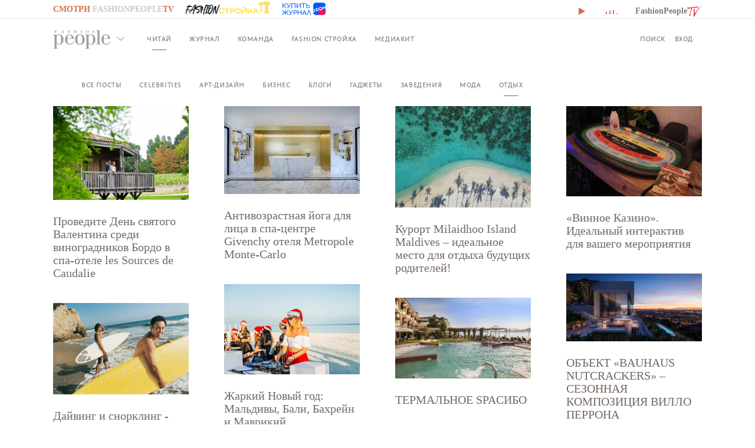

--- FILE ---
content_type: text/html; charset=UTF-8
request_url: https://fpmagazine.ru/read/otdykh/?PAGEN_2=11&SIZEN_2=16
body_size: 13249
content:
<!DOCTYPE html PUBLIC "-//W3C//DTD XHTML 1.0 Transitional//EN""http://www.w3.org/TR/xhtml1/DTD/xhtml1-transitional.dtd">
<html xmlns="http://www.w3.org/1999/xhtml" xml:lang="ru" lang="ru">
<head>
	<!--[if IE]>
	<meta http-equiv='X-UA-Compatible' content='IE=edge,chrome=1'/><![endif]-->

	<!-- TODO: Необходимо вставить каждую страницу ссылкой на реальный домен -->
	<link rel="canonical" href="index.html"/>

	<link rel="icon" type="image/png" href="/favicon.png">
	<meta http-equiv="Content-Security-Policy" content="upgrade-insecure-requests">
	<meta name="viewport" content="width=device-width, initial-scale=1.0, maximum-scale=1.0, user-scalable=no">
	<meta name='yandex-verification' content='6019b45d711ef6bc'/>
	<meta name="robots" content="index, follow" />
<meta name="keywords" content="Fashion People статьи, Fashion People посты, Fashion People все статьи, Fashion People онлайн, Fashion People читать онлайн, фэшн пипл статьи, фэшн пипл онлайн, фэшн пипл читать онлайн, онлайн журнал, публикации журналов онлайн, журналы онлайн, модные статьи, новости, статьи о селебрити" />
<meta name="description" content="Журнал Fashion People на рынке моды и трендов больше 5 лет, нами было воплощено в жизнь более 30 000 уникальных fashion блогов из них эксклюзивные работы с селебрити - фото сэты и PR сотрудничество различной сложности." />
<link href="/bitrix/cache/css/s1/fpmagazine/kernel_main/kernel_main.css?17688638063040" type="text/css"  rel="stylesheet" />
<link href="/bitrix/cache/css/s1/fpmagazine/page_cb62c0ce730ce4edfc5743435f4898f2/page_cb62c0ce730ce4edfc5743435f4898f2.css?17688640244325" type="text/css"  rel="stylesheet" />
<link href="/bitrix/cache/css/s1/fpmagazine/template_0f81f9aefc2c7ff76f6ba8d6844860ac/template_0f81f9aefc2c7ff76f6ba8d6844860ac.css?176886360615451" type="text/css"  data-template-style="true"  rel="stylesheet" />

	<link href="/local/templates/fpmagazine/css/bootstrap/bootstrap.min.css " rel="stylesheet" type="text/css"
	      media="all"/>

	<link href='/local/templates/fpmagazine/fonts/arimo/stylesheet.css' rel='stylesheet' type='text/css'>
	<link href='/local/templates/fpmagazine/fonts/fontin/fontin.css' rel='stylesheet' type='text/css'>
	<link href='/local/templates/fpmagazine/css/font-awesome.css' rel='stylesheet' type='text/css'>

	
	<link href="/local/templates/fpmagazine/css/style.css " rel="stylesheet" type="text/css" media="all"/>

	<link rel="apple-touch-icon-precomposed"
	      href="https://cdn.shopify.com/s/files/1/0247/3679/t/3/assets/apple-touch-icon-precomposed.png?2107">
	<link rel="apple-touch-icon-precomposed" sizes="72x72"
	      href="https://cdn.shopify.com/s/files/1/0247/3679/t/3/assets/apple-touch-icon-72x72-precomposed.png?2107">
	<link rel="apple-touch-icon-precomposed" sizes="114x114"
	      href="https://cdn.shopify.com/s/files/1/0247/3679/t/3/assets/apple-touch-icon-114x114-precomposed.png?2107">
	<link rel="apple-touch-icon-precomposed" sizes="144x144"
	      href="https://cdn.shopify.com/s/files/1/0247/3679/t/3/assets/apple-touch-icon-144x144-precomposed.png?2107">

	<!--[if lt IE 9]>
	<script src="//html5shiv.googlecode.com/svn/trunk/html5.js" type="text/javascript"></script><![endif]-->

	<script src="/local/templates/fpmagazine/js/jquery-1.10.2.min.js" type="text/javascript"></script>
	<script src="/local/templates/fpmagazine/js/jquery.easing.js" type="text/javascript"></script>
	<script src="/local/templates/fpmagazine/js/jquery.mousewheel.js" type="text/javascript"></script>
	<script src="/local/templates/fpmagazine/js/jquery.flexslider-min.js" type="text/javascript"></script>
	<script src="/local/templates/fpmagazine/js/jquery.cookie.js" type="text/javascript"></script>
	<script src="/local/templates/fpmagazine/js/jquery.form.min.js" type="text/javascript"></script>
	<script src="/local/templates/fpmagazine/js/jquery.validate.js" type="text/javascript"></script>
	<script src="/local/templates/fpmagazine/js/bootstrap.min.js" type="text/javascript"></script>
	<script src="/local/templates/fpmagazine/js/masonry.pkgd.min.js" type="text/javascript"></script>
	<link href="https://vjs.zencdn.net/7.10.2/video-js.css" rel="stylesheet" />

  <!-- If you'd like to support IE8 (for Video.js versions prior to v7) -->
  <script src="https://vjs.zencdn.net/ie8/1.1.2/videojs-ie8.min.js"></script>
<script src="https://vjs.zencdn.net/7.10.2/video.js"></script>
	<link href='/local/templates/fpmagazine/js/royalslider/royalslider.css' rel='stylesheet' type='text/css'>

	<script src="/local/templates/fpmagazine/js/royalslider/jquery.royalslider.min.js"
	        type="text/javascript"></script>

	<link href='/local/templates/fpmagazine/js/royalslider/skins/default/rs-default.css' rel='stylesheet'
	      type='text/css'>

	<script src="/local/templates/fpmagazine/js/imagesloaded.js" type="text/javascript"></script>

	<script src="/local/templates/fpmagazine/js/main.js?v=1768864024" type="text/javascript"></script>

	<script type="text/javascript">if(!window.BX)window.BX={message:function(mess){if(typeof mess=='object') for(var i in mess) BX.message[i]=mess[i]; return true;}};</script>
<script type="text/javascript">(window.BX||top.BX).message({'JS_CORE_LOADING':'Загрузка...','JS_CORE_NO_DATA':'- Нет данных -','JS_CORE_WINDOW_CLOSE':'Закрыть','JS_CORE_WINDOW_EXPAND':'Развернуть','JS_CORE_WINDOW_NARROW':'Свернуть в окно','JS_CORE_WINDOW_SAVE':'Сохранить','JS_CORE_WINDOW_CANCEL':'Отменить','JS_CORE_H':'ч','JS_CORE_M':'м','JS_CORE_S':'с','JSADM_AI_HIDE_EXTRA':'Скрыть лишние','JSADM_AI_ALL_NOTIF':'Показать все','JSADM_AUTH_REQ':'Требуется авторизация!','JS_CORE_WINDOW_AUTH':'Войти','JS_CORE_IMAGE_FULL':'Полный размер'});</script>
<script type="text/javascript">(window.BX||top.BX).message({'LANGUAGE_ID':'ru','FORMAT_DATE':'DD.MM.YYYY','FORMAT_DATETIME':'DD.MM.YYYY HH:MI:SS','COOKIE_PREFIX':'BITRIX_SM','SERVER_TZ_OFFSET':'0','SITE_ID':'s1','USER_ID':'','SERVER_TIME':'1768864024','USER_TZ_OFFSET':'0','USER_TZ_AUTO':'Y','bitrix_sessid':'1fbe2e5793aa402cfd55083df37c19cb'});</script>


<script type="text/javascript" src="/bitrix/cache/js/s1/fpmagazine/kernel_main/kernel_main.js?1768864021825926"></script>
<script type="text/javascript" src="https://www.google.com/recaptcha/api.js?onload=onloadRecaptchafree&render=explicit&hl=ru"></script>
<script type="text/javascript">BX.setJSList(['/bitrix/js/main/core/core.js?176885693069721','/bitrix/js/main/core/core_ajax.js?176885693020698','/bitrix/js/main/json/json2.min.js?17688569303467','/bitrix/js/main/core/core_ls.js?17688569307365','/bitrix/js/main/session.js?17688569302511','/local/components/meshgroup/tv/templates/.default/script.js?17688636022721','/local/components/meshgroup/tv/templates/.default/rypp.js?176886360215092','/bitrix/components/meshgroup/subscribe/templates/.default/script.js?17688637331200']); </script>
<script type="text/javascript">BX.setCSSList(['/bitrix/js/main/core/css/core.css?17688569302854','/local/templates/fpmagazine/components/bitrix/system.pagenavigation/visual/style.css?17688636054020','/local/components/meshgroup/tv/templates/.default/style.css?176886360210806','/local/components/meshgroup/tv/templates/.default/rypp.css?17688636022847','/local/templates/fpmagazine/components/bitrix/news.list/file_list/style.css?1768863605150','/local/templates/fpmagazine/components/bitrix/news.list/magazine_latest/style.css?1768863605203','/local/templates/fpmagazine/template_styles.css?1768863604359']); </script>


<script type="text/javascript" src="/bitrix/cache/js/s1/fpmagazine/template_c49a3acfef2806c8378fc84de086fcdc/template_c49a3acfef2806c8378fc84de086fcdc.js?176886373620005"></script>
<script type="text/javascript">
bxSession.Expand(1440, '1fbe2e5793aa402cfd55083df37c19cb', false, '16d64265b883431bb4fc83ef4aca3e03');
</script>
<script type="text/javascript">
bxSession.Expand(1440, '1fbe2e5793aa402cfd55083df37c19cb', false, '16d64265b883431bb4fc83ef4aca3e03');
</script>
<script type="text/javascript">var _ba = _ba || []; _ba.push(["aid", "426de9566b10b2fd3897a2b1469cd78f"]); _ba.push(["host", "fpmagazine.ru"]); (function() {var ba = document.createElement("script"); ba.type = "text/javascript"; ba.async = true;ba.src = (document.location.protocol == "https:" ? "https://" : "http://") + "bitrix.info/ba.js";var s = document.getElementsByTagName("script")[0];s.parentNode.insertBefore(ba, s);})();</script>


	<style>
	a[href="/birthday"] {
  position: relative;
  display: inline-block;
  outline: none !important;
  text-decoration: none !important;
  background: none;
  border: 0;
  box-sizing: border-box;
  padding: 1em 2em;
  box-shadow: inset 0 0 0 2px #f45e61;
  color: #f45e61;
  font-size: inherit;
  font-weight: 700;
  vertical-align: middle;
}
a[href="/birthday"]::before, a[href="/birthday"]::after {
  box-sizing: inherit;
  content: '';
  position: absolute;
  width: 100%;
  height: 100%;
}
a[href="/birthday"]::before, a[href="/birthday"]::after {
  border: 2px solid transparent;
  width: 0;
  height: 0;
}
a[href="/birthday"]::before {
  top: 0;
  left: 0;
}
a[href="/birthday"]::after {
  bottom: 0;
  right: 0;
}
a[href="/birthday"]:hover {
  color: #6d7a04;
}
a[href="/birthday"]:hover::before, a[href="/birthday"]:hover::after {
  width: 100%;
  height: 100%;
}
a[href="/birthday"]:hover::before {
  border-top-color: #6d7a04;
  border-right-color: #6d7a04;
  transition: width 0.25s ease-out, height 0.25s ease-out 0.25s;
}
a[href="/birthday"]:hover::after {
  border-bottom-color: #6d7a04;
  border-left-color: #6d7a04;
  transition: border-color 0s ease-out 0.5s, width 0.25s ease-out 0.5s, height 0.25s ease-out 0.75s;
}
	</style>
	<title>Посты | Fashion People Magazine</title>
</head>
<body id="simple-solutions-for-small-spaces" class="template-index">
<div id="panel" style="position: relative;z-index: 10000;"></div>

<div class="bristol-tv">
    <div class="RYPP" data-playlist="PLz3hietOd3VTg6QOVa3GfXiPHjKMvLKht" data-playlist2="PL7GnIi6tnqjNeTCScgIFXjh2y1n0Eep1K">
        <div class="info-container">
            <i class="open-playlist fa fa-list"></i>
            <div class="info">
                <span class="name"></span>
                <span class="current"></span>
            </div>
        </div>
        <div class="RYPP-video">
            <div class="RYPP-video-player"></div>
            <span class="title">FashionPeople <span class="tv">TV</span></span>
        </div>
        <div class="RYPP-playlist">
            <button class="close-playlist"></button>
            <header>
                <h2 class="_h1 RYPP-title">FashionPeople<img src="/local/components/meshgroup/tv/templates/.default/images/tv-big.png" alt="TV"></h2>
            </header>
            <div class="RYPP-items"></div>
        </div>
    </div>
    <button class="close-tv"></button>
    <div class="bristol-tv-bottom-panel">
        <div class="container">
            <div class="row">
                <div class="col-sm-8 position-relative">
                    <span class="text sliding-text hidden-xs">
                        <div class="first">
                            <span>Смотри</span> FashionPeople<span>TV</span>
                        </div>
                        <div class="second">
                            <span>GO TO</span> FashionPeople<span>TV</span>
                        </div>
                    </span>
                    <span class="text hidden-sm hidden-md hidden-lg">
                        FashionPeople<img src="/local/components/meshgroup/tv/templates/.default/images/tv.png" alt="TV">
                    </span>
                    <span class="title-link-block">
                        <span class="title"></span>
                        <span class="next-video-link">Следующее видео <i class="fa fa-angle-right"></i></span>
                    </span>
                    <div class="fpm-button-tv-stroika">
                        <img src="/local/components/meshgroup/tv/templates/.default/images/fashion-stroika.png" alt="Fashion Стройка">
                    </div>
					<a target="_blank" href="https://www.ozon.ru/product/fashion-people-russia-63-1387210512/?tab=reviews" class="ozon-link">
                        <img src="/local/components/meshgroup/tv/templates/.default/images/buy-ozon.png" alt="Купить журнал на Ozon">
                    </a>
                </div>
                <div class="col-sm-4 hidden-xs">
                    <div class="controls">
                        <i class="prev-video fa fa-caret-left"></i>
                        <i class="next-video fa fa-caret-right"></i>
                        <i class="play fa fa-play"></i>
                    </div>
                    <span class="btn btn--mute">
                        <span class="eq eq--1"></span>
                        <span class="eq eq--2"></span>
                        <span class="eq eq--3"></span>
                        <span class="eq eq--4"></span>
                    </span>
                    <span class="text">FashionPeople<img src="/local/components/meshgroup/tv/templates/.default/images/tv.png" alt="TV"></span>
                                    </div>
            </div>
        </div>
        <div class="progressbar hidden-xs">
            <div class="fill"></div>
        </div>
        <button class="close"><i class="fa fa-arrow-down"></i> Вернуться на сайт</button>
    </div>
</div>

<script type="text/javascript">
    $(function () {
        $('.RYPP').rypp('AIzaSyA5jg1COJorLBKzqidTKEI6ct8t0KolByI', {
            autoplay: false,
            mute: true,
            update_title_desc: false,
            nextVideoCallback: function (el) {
                $('.bristol-tv .bristol-tv-bottom-panel .title').text(el.find('.title:first > span').text() + ' | ');
            }
        });
    });
</script>
</div>
<header id="header">
	<nav class="navbar navbar-default navbar-fixed-top" role="navigation">
		<div class="container">
			<div class="navbar-header">
				<button type="button" class="navbar-toggle" data-toggle="collapse" data-target="#mi-collapse">
					<span class="sr-only">Навигация</span>
					<i class="mi mi-mobile-nav"></i>
				</button>
				<a href="/" id="logo" class="ir" title="Fashion People Magazine">Fashion People Magazine</a>
			</div>
			<div class="collapse navbar-collapse" id="mi-collapse" style="position: relative">

				



	<ul class="nav navbar-nav">
		<li id="about-btn" class="hidden-xs"><a href="/#"><i class="mi mi-arr"></i></a></li>
					<li class="active"  ><a href="/read/">Читай</a></li>
					<li  ><a href="/magazine/">Журнал</a></li>
					<li  ><a href="/authors/">Команда</a></li>
					<li  ><a href="/stroyka/">Fashion Стройка</a></li>
					<li  ><a href="/mediakit.pdf">Медиакит</a></li>
				


		<!-- <li class="mercedes">
			<a href="/mercedes-benz-fashionweek/">
				MBFW весна\лето 2017
			</a>
		</li> -->
	</ul>


				<ul class="nav navbar-nav navbar-right">
					<li>
						
<form action="/search/index.php" class="navbar-form navbar-right navbar-search-box"
      id="header-search" role="search">
	<label id="search-label" for="header-search-text"><span
			class="visible-md visible-lg">Поиск</span><span class="visible-xs visible-sm"><i
				class="mi mi-search"></i></span></label>

	<div id="search-box">
		<div id="search-box-in" class="form-group">
			<input id="header-search-text" type="text" class="form-control" name="q">
			<button type="submit" name="s" value="" class="btn btn-default hidden-xs hidden-sm"><i
					class="mi mi-search-btn"></i></button>
		</div>
	</div>
</form>					</li>
					<li style="text-wrap: none;">


													<a href="/personal/profile/">Вход</a>
						
						<!--<div id="drawer">

							<div class="drw-title" style="margin-bottom: 0;">Ваша корзина пуста. <i
									class="mi mi-remove drw-close"></i></div>

						</div>-->
					</li>
									</ul>

				<div style="position: absolute; right: 20px;">

				</div>

			</div>
		</div>
		<div class="header-copy">
			<div class="container">
				<div class="news-list">

				<h2>Свежий номер</h2>
	<p class="news-item" id="bx_651765591_18366">

									<a href="/magazine/2025/fashion-people-66/"><img
						class="preview_picture"
						border="0"
						src="/upload/iblock/254/2541fafacf26c65e94d4f3ce8cc463bf.png"
						width="230"
						height="296"
						alt=" "
						title=" "
						/></a>
					
												<a href="/magazine/2025/fashion-people-66/"><h3 style="text-align: center;">Fashion People №66<br /></h3></a>
				<br/>
					
		<br />

		<a href="/magazine/">Архив номеров</a>
	</p>

</div>
			</div>
		</div>
		<!-- SYNERGY -->
			<!-- SYNERGY END -->
	<!-- MERSEDES -->
		<!-- MERSEDES END -->
	</nav>
	<!-- PRACTIC-DAYS -->
	<!-- <style>
		.practic-days { width: 400px; height: 225px; position: fixed; top: 70px; left: 0; right: auto; margin: auto; z-index: 999; overflow: hidden; text-align: center; transition: all .33s ease; transform-style: preserve-3d; transform-origin: center center; }
		.practic-days.opened { max-width: 100vw; max-height: 100vh; width: 100%; height: calc(100vh - 70px); background-color: #fff; }
		.practic-days.opened a.bcg { opacity: 0; }
		.practic-days.opened a.bcg img { max-height: 64px; }
		.practic-days.opened iframe { opacity: 1; visibility: visible; }
		.practic-days.hidded { transform: translateY( -100% ) rotateX( 135deg ); opacity: 0; }
		.practic-days iframe { border: none; opacity: 0; visibility: hidden; transition: all .33s ease; }
		.practic-days a img { width: 100% }
		.practic-days a.bcg img { max-height: 999px; filter: brightness(0.75); -webkit-filter: brightness(0.75); transition: all .33s ease; }
		.practic-days a.bcg:hover img { filter: brightness(1); -webkit-filter: brightness(1); }
		.practic-days a.bcg .play-icon { position: absolute; top: 0; left: 0; right: 0; bottom: 0; margin: auto; width: 40%; opacity: 0.55; transition: all .33s ease; }
		.practic-days a.bcg:hover .play-icon { transform: scale(15); }
		.practic-days a.close { position: absolute; top: 5px; right: 5px; width: 32px; }
	</style>
	<div class="practic-days hidded">
		<a class="bcg" href="http//meyou.ru/prd2017/live?UTM=smi&header&footer&tag&quot">
			<img src="/local/templates/fpmagazine/img/practic-days.jpg" alt="Практика Days">
			<img class="play-icon" src="[data-uri]" />
		</a>
		<iframe src="/redirect.html" width="100%" height="100%"></iframe>
		<a class="close">
			<img src="[data-uri]" />
		</i>
	</div>
	<script type="text/javascript">
		(function($) {
			$(function() {
				$(document).ready(function () {
					$('.practic-days').removeClass('hidded');
				});
				$('.practic-days a.bcg').click(function () {
					$('.practic-days').addClass('opened');
					return false;
				});
				$('.practic-days .close').click(function () {
					$('.practic-days').addClass('hidded');
					setTimeout(function () {
						$('.practic-days').hide();
					}, 333);
				});
			})
		})(jQuery)
	</script> -->
	<!-- PRACTIC-DAYS END -->
</header>

<!-- SLIDER -->

<!-- CONTENT	-->
<div id="content" class="wrap">

	<!-- CONTENT GOES HERE -->
	<!--content-->
	<div id="page" class="container container-page">

		



	<nav class="navbar navbar-default navbar-second" role="navigation">
		<div class="container">
			<ul id="menu-secondary-menu" class="nav navbar-nav navbar-center collection-links">
								<li id="menu-item-20" class="menu-item menu-item-type-taxonomy menu-item-object-category  ">
					<a href="/read/">Все посты</a></li>
								<li id="menu-item-20" class="menu-item menu-item-type-taxonomy menu-item-object-category  ">
					<a href="/read/celebrities/">Celebrities</a></li>
								<li id="menu-item-20" class="menu-item menu-item-type-taxonomy menu-item-object-category  ">
					<a href="/read/art-dizayn/">Арт-дизайн</a></li>
								<li id="menu-item-20" class="menu-item menu-item-type-taxonomy menu-item-object-category  ">
					<a href="/read/biznes/">Бизнес</a></li>
								<li id="menu-item-20" class="menu-item menu-item-type-taxonomy menu-item-object-category  ">
					<a href="/read/blogi/">Блоги</a></li>
								<li id="menu-item-20" class="menu-item menu-item-type-taxonomy menu-item-object-category  ">
					<a href="/read/gadzhety/">Гаджеты</a></li>
								<li id="menu-item-20" class="menu-item menu-item-type-taxonomy menu-item-object-category  ">
					<a href="/read/zavedeniya/">Заведения</a></li>
								<li id="menu-item-20" class="menu-item menu-item-type-taxonomy menu-item-object-category  ">
					<a href="/read/moda/">Мода</a></li>
								<li id="menu-item-20" class="menu-item menu-item-type-taxonomy menu-item-object-category current-post-ancestor  ">
					<a href="/read/otdykh/">Отдых</a></li>
							</ul>
		</div>
	</nav>


		<div id="page-contaier" class="">
<script>
	$('div#page').attr('id','');
</script>



<script>
	$(window).load(function() {
		//init masonry
		$('.posts').masonry({
			itemSelector: '.post'
		});
	});
</script>

<style>
																																	</style>

<div class="posts clearfix">

	
	<div class="post type-post status-publish format-standard has-post-thumbnail hentry category-news">
		<div class="post-inner post-15566">
			<div class="image">
				<a href="/read/otdykh/provedite-den-svyatogo-valentina-sredi-vinogradnikov-bordo-v-spa-otele-les-sources-de-caudalie/">
					<img src="/upload/iblock/a43/a43056c998e478383edfe744fab55b53.jpg"
					     class="attachment-medium wp-post-image" alt="Проведите День святого Валентина среди виноградников Бордо в спа-отеле les Sources de Caudalie" > </a>
			</div>
			<div class="details">
				<a href="/read/otdykh/provedite-den-svyatogo-valentina-sredi-vinogradnikov-bordo-v-spa-otele-les-sources-de-caudalie/"><span
						class="title" style="line-height: 22px;">Проведите День святого Валентина среди виноградников Бордо в спа-отеле les Sources de Caudalie</span></a>
                <span class="excerpt" style="line-height: 16px;"><p></p></span>
			</div>
		</div>
	</div>

	
	<div class="post type-post status-publish format-standard has-post-thumbnail hentry category-news">
		<div class="post-inner post-15562">
			<div class="image">
				<a href="/read/otdykh/antivozrastnaya-yoga-dlya-litsa-v-spa-tsentre-givenchy-otelya-metropole-monte-carlo/">
					<img src="/upload/iblock/afe/afe41e2e779e8cce2877ca8480a4795c.jpg"
					     class="attachment-medium wp-post-image" alt="Антивозрастная йога для лица в спа-центре Givenchy отеля Metropole Monte-Carlo" > </a>
			</div>
			<div class="details">
				<a href="/read/otdykh/antivozrastnaya-yoga-dlya-litsa-v-spa-tsentre-givenchy-otelya-metropole-monte-carlo/"><span
						class="title" style="line-height: 22px;">Антивозрастная йога для лица в спа-центре Givenchy отеля Metropole Monte-Carlo</span></a>
                <span class="excerpt" style="line-height: 16px;"><p></p></span>
			</div>
		</div>
	</div>

	
	<div class="post type-post status-publish format-standard has-post-thumbnail hentry category-news">
		<div class="post-inner post-15558">
			<div class="image">
				<a href="/read/otdykh/kurort-milaidhoo-island-maldives-idealnoe-mesto-dlya-otdykha-budushchikh-roditeley/">
					<img src="/upload/iblock/f95/f95fab424c215d3bca49d489f9775e31.jpg"
					     class="attachment-medium wp-post-image" alt="Курорт Milaidhoo Island Maldives – идеальное место для отдыха будущих родителей!" > </a>
			</div>
			<div class="details">
				<a href="/read/otdykh/kurort-milaidhoo-island-maldives-idealnoe-mesto-dlya-otdykha-budushchikh-roditeley/"><span
						class="title" style="line-height: 22px;">Курорт Milaidhoo Island Maldives – идеальное место для отдыха будущих родителей!</span></a>
                <span class="excerpt" style="line-height: 16px;"><p></p></span>
			</div>
		</div>
	</div>

	
	<div class="post type-post status-publish format-standard has-post-thumbnail hentry category-news">
		<div class="post-inner post-15549">
			<div class="image">
				<a href="/read/otdykh/vinnoe-kazino-idealnyy-interaktiv-dlya-vashego-meropriyatiya/">
					<img src="/upload/iblock/f99/f99382ba3b7f2d76027c8f47fec447af.jpg"
					     class="attachment-medium wp-post-image" alt="«Винное Казино». Идеальный интерактив для вашего мероприятия" > </a>
			</div>
			<div class="details">
				<a href="/read/otdykh/vinnoe-kazino-idealnyy-interaktiv-dlya-vashego-meropriyatiya/"><span
						class="title" style="line-height: 22px;">«Винное Казино». Идеальный интерактив для вашего мероприятия</span></a>
                <span class="excerpt" style="line-height: 16px;"><p></p></span>
			</div>
		</div>
	</div>

	
	<div class="post type-post status-publish format-standard has-post-thumbnail hentry category-news">
		<div class="post-inner post-15497">
			<div class="image">
				<a href="/read/otdykh/obekt-bauhaus-nutcrackers-sezonnaya-kompozitsiya-villo-perrona/">
					<img src="/upload/iblock/1a2/1a2cf23963275ce497979fc7e1066325.jpg"
					     class="attachment-medium wp-post-image" alt="ОБЪЕКТ «BAUHAUS NUTCRACKERS» – СЕЗОННАЯ КОМПОЗИЦИЯ ВИЛЛО ПЕРРОНА" > </a>
			</div>
			<div class="details">
				<a href="/read/otdykh/obekt-bauhaus-nutcrackers-sezonnaya-kompozitsiya-villo-perrona/"><span
						class="title" style="line-height: 22px;">ОБЪЕКТ «BAUHAUS NUTCRACKERS» – СЕЗОННАЯ КОМПОЗИЦИЯ ВИЛЛО ПЕРРОНА</span></a>
                <span class="excerpt" style="line-height: 16px;"><p></p></span>
			</div>
		</div>
	</div>

	
	<div class="post type-post status-publish format-standard has-post-thumbnail hentry category-news">
		<div class="post-inner post-15491">
			<div class="image">
				<a href="/read/otdykh/zharkiy-novyy-god/">
					<img src="/upload/iblock/2df/2dfe3faad61ab5a3ecf566b2eeb5ac3e.jpg"
					     class="attachment-medium wp-post-image" alt="Жаркий Новый год: Мальдивы, Бали, Бахрейн и Маврикий" > </a>
			</div>
			<div class="details">
				<a href="/read/otdykh/zharkiy-novyy-god/"><span
						class="title" style="line-height: 22px;">Жаркий Новый год: Мальдивы, Бали, Бахрейн и Маврикий</span></a>
                <span class="excerpt" style="line-height: 16px;"><p></p></span>
			</div>
		</div>
	</div>

	
	<div class="post type-post status-publish format-standard has-post-thumbnail hentry category-news">
		<div class="post-inner post-15485">
			<div class="image">
				<a href="/read/otdykh/termalnoe-spasibo/">
					<img src="/upload/iblock/d7f/d7ffe2efc458cc14443279557c83cb35.jpg"
					     class="attachment-medium wp-post-image" alt="ТЕРМАЛЬНОЕ SPAСИБО" > </a>
			</div>
			<div class="details">
				<a href="/read/otdykh/termalnoe-spasibo/"><span
						class="title" style="line-height: 22px;">ТЕРМАЛЬНОЕ SPAСИБО</span></a>
                <span class="excerpt" style="line-height: 16px;"><p></p></span>
			</div>
		</div>
	</div>

	
	<div class="post type-post status-publish format-standard has-post-thumbnail hentry category-news">
		<div class="post-inner post-15479">
			<div class="image">
				<a href="/read/otdykh/dayving-i-snorkling-novye-travel-napravleniya/">
					<img src="/upload/iblock/99f/99f9c584ca180c898c73158cb056bf86.jpg"
					     class="attachment-medium wp-post-image" alt="Дайвинг и снорклинг - новые travel-направления зимнего отдыха" > </a>
			</div>
			<div class="details">
				<a href="/read/otdykh/dayving-i-snorkling-novye-travel-napravleniya/"><span
						class="title" style="line-height: 22px;">Дайвинг и снорклинг - новые travel-направления зимнего отдыха</span></a>
                <span class="excerpt" style="line-height: 16px;"><p></p></span>
			</div>
		</div>
	</div>

	
	<div class="post type-post status-publish format-standard has-post-thumbnail hentry category-news">
		<div class="post-inner post-15474">
			<div class="image">
				<a href="/read/otdykh/volshebnaya-frantsiya-s-otelyami-le-meurice-i-hotel-plaza-ath-n-e/">
					<img src="/upload/iblock/696/69664fb028a6395fd1bfa1c264b25353.jpg"
					     class="attachment-medium wp-post-image" alt="Волшебная Франция с отелями Le Meurice и Hotel Plaza Athénée" > </a>
			</div>
			<div class="details">
				<a href="/read/otdykh/volshebnaya-frantsiya-s-otelyami-le-meurice-i-hotel-plaza-ath-n-e/"><span
						class="title" style="line-height: 22px;">Волшебная Франция с отелями Le Meurice и Hotel Plaza Athénée</span></a>
                <span class="excerpt" style="line-height: 16px;"><p></p></span>
			</div>
		</div>
	</div>

	
	<div class="post type-post status-publish format-standard has-post-thumbnail hentry category-news">
		<div class="post-inner post-15448">
			<div class="image">
				<a href="/read/otdykh/na-yuge-bali-nachal-rabotu-novyy-otel-rev-v-wellness-resort-/">
					<img src="/upload/iblock/447/4475f4751272af7315266a4045765b59.jpg"
					     class="attachment-medium wp-post-image" alt="На юге Бали начал работу новый отель REVĪVŌ Wellness Resort " > </a>
			</div>
			<div class="details">
				<a href="/read/otdykh/na-yuge-bali-nachal-rabotu-novyy-otel-rev-v-wellness-resort-/"><span
						class="title" style="line-height: 22px;">На юге Бали начал работу новый отель REVĪVŌ Wellness Resort </span></a>
                <span class="excerpt" style="line-height: 16px;"><p></p></span>
			</div>
		</div>
	</div>

	
	<div class="post type-post status-publish format-standard has-post-thumbnail hentry category-news">
		<div class="post-inner post-15433">
			<div class="image">
				<a href="/read/otdykh/zima-blizko/">
					<img src="/upload/iblock/3ec/3ecf4b6e63b0ab27bfd360c743cb21eb.jpg"
					     class="attachment-medium wp-post-image" alt="Зима близко" > </a>
			</div>
			<div class="details">
				<a href="/read/otdykh/zima-blizko/"><span
						class="title" style="line-height: 22px;">Зима близко</span></a>
                <span class="excerpt" style="line-height: 16px;"><p></p></span>
			</div>
		</div>
	</div>

	
	<div class="post type-post status-publish format-standard has-post-thumbnail hentry category-news">
		<div class="post-inner post-15587">
			<div class="image">
				<a href="/read/otdykh/leto-kruglyy-god-s-kurortnym-otelem-rixos-the-palm-dubai/">
					<img src="/upload/iblock/8fd/8fd9965223559bb4fc8a5b8caadbccd4.jpg"
					     class="attachment-medium wp-post-image" alt="Лето круглый год с курортным отелем Rixos The Palm Dubai!" > </a>
			</div>
			<div class="details">
				<a href="/read/otdykh/leto-kruglyy-god-s-kurortnym-otelem-rixos-the-palm-dubai/"><span
						class="title" style="line-height: 22px;">Лето круглый год с курортным отелем Rixos The Palm Dubai!</span></a>
                <span class="excerpt" style="line-height: 16px;"><p></p></span>
			</div>
		</div>
	</div>

	
	<div class="post type-post status-publish format-standard has-post-thumbnail hentry category-news">
		<div class="post-inner post-15408">
			<div class="image">
				<a href="/read/otdykh/rozhdestvenskie-kanikuly-v-estonii/">
					<img src="/upload/iblock/d9f/d9ffea55733a1077702973f4156251a0.jpg"
					     class="attachment-medium wp-post-image" alt="Рождественские каникулы в Эстонии" > </a>
			</div>
			<div class="details">
				<a href="/read/otdykh/rozhdestvenskie-kanikuly-v-estonii/"><span
						class="title" style="line-height: 22px;">Рождественские каникулы в Эстонии</span></a>
                <span class="excerpt" style="line-height: 16px;"><p></p></span>
			</div>
		</div>
	</div>

	
	<div class="post type-post status-publish format-standard has-post-thumbnail hentry category-news">
		<div class="post-inner post-15398">
			<div class="image">
				<a href="/read/otdykh/dizaynerskie-syuty-v-parizhskom-h-tel-de-crillon-/">
					<img src="/upload/iblock/704/7044bcbad4720079a0a7e4bb7a441ee7.jpg"
					     class="attachment-medium wp-post-image" alt="Дизайнерские сьюты в парижском Hôtel de Crillon " > </a>
			</div>
			<div class="details">
				<a href="/read/otdykh/dizaynerskie-syuty-v-parizhskom-h-tel-de-crillon-/"><span
						class="title" style="line-height: 22px;">Дизайнерские сьюты в парижском Hôtel de Crillon </span></a>
                <span class="excerpt" style="line-height: 16px;"><p></p></span>
			</div>
		</div>
	</div>

	
	<div class="post type-post status-publish format-standard has-post-thumbnail hentry category-news">
		<div class="post-inner post-15397">
			<div class="image">
				<a href="/read/otdykh/masterskaya-khudozhnika-andrea-ferolla-v-hotel-eden-rome/">
					<img src="/upload/iblock/35b/35b3c386748ce4709eabbc0ce4e0c26d.jpg"
					     class="attachment-medium wp-post-image" alt="Мастерская художника Андреа Феролла в Hotel Eden Rome" > </a>
			</div>
			<div class="details">
				<a href="/read/otdykh/masterskaya-khudozhnika-andrea-ferolla-v-hotel-eden-rome/"><span
						class="title" style="line-height: 22px;">Мастерская художника Андреа Феролла в Hotel Eden Rome</span></a>
                <span class="excerpt" style="line-height: 16px;"><p></p></span>
			</div>
		</div>
	</div>

	
	<div class="post type-post status-publish format-standard has-post-thumbnail hentry category-news">
		<div class="post-inner post-15389">
			<div class="image">
				<a href="/read/otdykh/teplaya-osen-v-novotel-resort-na-krasnoy-polyane-v-sochi/">
					<img src="/upload/iblock/33a/33a5d550ff4bd565d7f2104b7053375e.jpg"
					     class="attachment-medium wp-post-image" alt="Теплая осень в Novotel Resort на Красной Поляне в Сочи" > </a>
			</div>
			<div class="details">
				<a href="/read/otdykh/teplaya-osen-v-novotel-resort-na-krasnoy-polyane-v-sochi/"><span
						class="title" style="line-height: 22px;">Теплая осень в Novotel Resort на Красной Поляне в Сочи</span></a>
                <span class="excerpt" style="line-height: 16px;"><p></p></span>
			</div>
		</div>
	</div>

	</div>

<div class="bx_pagination_bottom">
	<div class="bx_pagination_section_two">
		<div class="bx_pg_section bx_pg_show_col">
			<span class="bx_wsnw">				Посты 161 - 176 из 344			</span>
		</div>
	</div>

	<div class="bx_pagination_section_one">
		<div class="bx_pg_section pg_pagination_num">
			<div class="bx_pagination_page">				<span class="bx_pg_text">Страницы:</span>
				<ul>
					<li><a href="/read/otdykh/?PAGEN_2=10&SIZEN_2=16" title="Предыдущая страница">&#8592;</a></li><li><a href="/read/otdykh/?SIZEN_2=16" title="Страница 1">1</a></li><li><a href="/read/otdykh/?PAGEN_2=2&SIZEN_2=16" title="Страница 2">2</a></li><li><a href="/read/otdykh/?PAGEN_2=6&SIZEN_2=16" title="Страница 6">...</a></li><li><a href="/read/otdykh/?PAGEN_2=9&SIZEN_2=16" title="Страница 9">9</a></li><li><a href="/read/otdykh/?PAGEN_2=10&SIZEN_2=16" title="Страница 10">10</a></li><li class="bx_active" title="Текущая страница">11</li><li><a href="/read/otdykh/?PAGEN_2=12&SIZEN_2=16" title="Страница 12">12</a></li><li><a href="/read/otdykh/?PAGEN_2=13&SIZEN_2=16" title="Страница 13">13</a></li><li><a href="/read/otdykh/?PAGEN_2=17&SIZEN_2=16" title="Страница 17">...</a></li><li><a href="/read/otdykh/?PAGEN_2=21&SIZEN_2=16" title="Страница 21">21</a></li><li><a href="/read/otdykh/?PAGEN_2=22&SIZEN_2=16" title="Страница 22">22</a></li>					<li><a href="/read/otdykh/?PAGEN_2=12&SIZEN_2=16" title="Следующая страница">&#8594;</a></li><li><a href="/read/otdykh/?SHOWALL_2=1&SIZEN_2=16">Все</a></li>				</ul>			</div>
		</div>
	</div>
</div>
<br/>

<br />

 </div>
</div>
<div class="push"></div>
</div>
<style>
	footer {
		position: relative;
	}
	div#particles-fullwin-wrapper {
		position: absolute;
		top: 0;
	}
</style>
<footer id="footer" class="mobile-hide">
	<div class="container">
		<div class="row footer-content">
			<div class="col-md-5 text-left">
				<h3 class="footer-title">Будь в курсе с Fashion People</h3>
<div id="order-errors" class="alert"></div>
<form class="form-inline" role="form" id="mc-embedded-subscribe-form" name="mc-embedded-subscribe-form" target="_blank" action="/read/otdykh/?PAGEN_2=11&amp;SIZEN_2=16" method="post">
    <input type="hidden" name="action" value="subscribe">
    <div class="footer-form">
        <input type="email" class="form-control" placeholder="Введи свой email" name="EMAIL">
        <div class="agree-form">
            <input class="styled-checkbox" id="agree" name="AGREE" type="checkbox" value="Y">
            <label for="agree"></label><span>Я даю <a target="_blank" href="/images/FashionPeople_согласие_на_обработку.pdf">СОГЛАСИЕ НА ОБРАБОТКУ<br/>ПЕРСОНАЛЬНЫХ ДАННЫХ</a></span>
        </div>
        <button type="submit" class="btn btn-default" name="subscribe" id="mc-embedded-subscribe">Ок </button>
    </div>
    <span class="help-block">Подпишись, чтобы первым получать информацию о товарах и постах...<br>
 </span>
</form>
			</div>
			<div class="col-md-7 text-right">
				<nav class="footer-nav">
					




	<a href="/about/loyalty/">Программа лояльности</a>
			<span class="sep">&#124;</span>
	

	<a href="/about/terms/">Оферта</a>
			<span class="sep">&#124;</span>
	

	<a href="/about/shipping-info/">Доставка</a>
			<span class="sep">&#124;</span>
	

	<a href="/about/">О нас</a>
			<span class="sep">&#124;</span>
	

	<a href="/about/contacts/">Контакты</a>
	


				</nav>

				<nav class="footer-nav">
					Следите за нами:
					




	<a href="https://instagram.com/fashionpeople_russia">Instagram</a>
			<span class="sep">&#124;</span>
	

	<a href="https://www.facebook.com/fashionpeoplerussia/">Facebook</a>
			<span class="sep">&#124;</span>
	

	<a href="https://vk.com/fashionpeoplerussia">Vk</a>
			<span class="sep">&#124;</span>
	

	<a href="https://www.youtube.com/c/FashionPeople">YouTube</a>
	


				</nav>
				<nav class="footer-nav">
					*Meta запрещена на территории РФ<br><br>
<!-- Yandex.Metrika informer --> <a href="https://metrika.yandex.ru/stat/?id=32645575&amp;from=informer" target="_blank" rel="nofollow"><img src="https://informer.yandex.ru/informer/32645575/3_0_FF8000FF_FF8000FF_0_uniques" style="width:88px; height:31px; border:0;" alt="яндекс.ћетрика" title="яндекс.ћетрика: данные за сегодн€ (просмотры, визиты и уникальные посетители)" class="ym-advanced-informer" data-cid="32645575" data-lang="ru" /></a> <!-- /Yandex.Metrika informer --> <!-- Yandex.Metrika counter --> <script type="text/javascript" > (function (d, w, c) { (w[c] = w[c] || []).push(function() { try { w.yaCounter32645575 = new Ya.Metrika({ id:32645575, clickmap:true, trackLinks:true, accurateTrackBounce:true, webvisor:true }); } catch(e) { } }); var n = d.getElementsByTagName("script")[0], s = d.createElement("script"), f = function () { n.parentNode.insertBefore(s, n); }; s.type = "text/javascript"; s.async = true; s.src = "https://mc.yandex.ru/metrika/watch.js"; if (w.opera == "[object Opera]") { d.addEventListener("DOMContentLoaded", f, false); } else { f(); } })(document, window, "yandex_metrika_callbacks"); </script> <noscript><div><img src="https://mc.yandex.ru/watch/32645575" style="position:absolute; left:-9999px;" alt="" /></div></noscript> <!-- /Yandex.Metrika counter -->
					

				</nav>
			</div>
		</div>
		<div class="row footer-copy">
			<div class="col-xs-6 text-left">
	<noindex> <!--LiveInternet counter--> <script type="text/javascript">new Image().src = "//counter.yadro.ru/hit?r" + escape(document.referrer) + ((typeof(screen)=="undefined")?"" : ";s"+screen.width+"*"+screen.height+"*" + (screen.colorDepth?screen.colorDepth:screen.pixelDepth)) + ";u"+escape(document.URL) +  ";" +Math.random();</script> <!--/LiveInternet--> </noindex> © 2026 Fashion People
</div>
<div class="col-xs-6 text-right">
	Дизайн, разработка сайта и мобильного приложения | <a href="https://meshgroup.ru" target="_blank">Студия Mesh Group</a>
</div>
<div class="col-xs-6 text-left">
	Сайт может содержать контент, не предназначенный для лиц младше 16-ти лет.
</div>
<br>
		</div>
	</div>
	<div id="particles-fullwin-wrapper">
		<canvas width="1903" height="270" style="width: 100%; height: 270px;"></canvas>
	</div>
	<script>
		(function (i, s, o, g, r, a, m) {
			i['GoogleAnalyticsObject'] = r;
			i[r] = i[r] || function () {
					(i[r].q = i[r].q || []).push(arguments)
				}, i[r].l = 1 * new Date();
			a = s.createElement(o),
				m = s.getElementsByTagName(o)[0];
			a.async = 1;
			a.src = g;
			m.parentNode.insertBefore(a, m)
		})(window, document, 'script', '//www.google-analytics.com/analytics.js', 'ga');

		ga('create', 'UA-67998154-1', 'auto');
		ga('send', 'pageview');

	</script>
	<!-- Yandex.Metrika counter -->
	<script type="text/javascript"> (function (d, w, c) {
			(w[c] = w[c] || []).push(function () {
				try {
					w.yaCounter32645575 = new Ya.Metrika({
						id: 32645575,
						clickmap: true,
						trackLinks: true,
						accurateTrackBounce: true,
						webvisor: true
					});
				} catch (e) {
				}
			});
			var n = d.getElementsByTagName("script")[0], s = d.createElement("script"), f = function () {
				n.parentNode.insertBefore(s, n);
			};
			s.type = "text/javascript";
			s.async = true;
			s.src = "https://mc.yandex.ru/metrika/watch.js";
			if (w.opera == "[object Opera]") {
				d.addEventListener("DOMContentLoaded", f, false);
			} else {
				f();
			}
		})(document, window, "yandex_metrika_callbacks");</script>
	<noscript>
		<div><img src="https://mc.yandex.ru/watch/32645575" style="position:absolute; left:-9999px;" alt=""/></div>
	</noscript>
	<!-- /Yandex.Metrika counter -->
</footer>

<!--<script crossorigin="anonymous" async type="text/javascript" src="//api.pozvonim.com/widget/callback/v3/0073fd42e4ee2d3d75835d54cd768b4a/connect" id="check-code-pozvonim" charset="UTF-8"></script>-->
<!--<script crossorigin="anonymous" async type="text/javascript" src="//api.pozvonim.com/widget/callback/v3/28c17b1c38ac0a157b1857b5881d37ca/connect" id="check-code-pozvonim" charset="UTF-8"></script>-->
<script src="/local/templates/fpmagazine/js/mesh.js"></script>
</body>
</html>


--- FILE ---
content_type: text/css
request_url: https://fpmagazine.ru/bitrix/cache/css/s1/fpmagazine/template_0f81f9aefc2c7ff76f6ba8d6844860ac/template_0f81f9aefc2c7ff76f6ba8d6844860ac.css?176886360615451
body_size: 3297
content:


/* Start:/local/components/meshgroup/tv/templates/.default/style.css?176886360210806*/
@media (min-width: 768px) {
  .wrapper {
    margin-top: 40px;
  }

  .navbar-second {
    margin-top: 40px;
  }
}

header > nav {
  margin-top: 32px;
}

.bristol-tv {
  position: fixed;
  top: -97%;
  top: calc(-100vh + 32px);
  z-index: -1;
  height: 100vh;
  width: 100%;
  transition: top .3s ease;
  z-index: 1100;
}

@media (max-width: 767px) {
  .bristol-tv {
    /*top: 100vh;*/
  }
}

.bristol-tv.opened {
  top: 0;
}

.bristol-tv .RYPP {
  display: none;
}

.bristol-tv.opened .RYPP {
  display: block;
}

.bristol-tv .bristol-tv-bottom-panel {
  position: absolute;
  bottom: 0;
  left: 0;
  right: 0;
  z-index: 11;
  height: 32px;
  width: 100%;
  background: #fff;
  border-bottom: 1px solid #E8E8E8;
  cursor: pointer;
}

@media (max-width: 767px) {
  .bristol-tv .bristol-tv-bottom-panel {
    /*display: none;*/
  }

  .bristol-tv.opened .bristol-tv-bottom-panel {
    display: block;
    position: fixed;
    bottom: 0;
  }
}

.bristol-tv.opened .bristol-tv-bottom-panel {
  cursor: default;
}

.bristol-tv .bristol-tv-bottom-panel .row > div:first-child {
  overflow: hidden;
}

.bristol-tv .bristol-tv-bottom-panel .row > div:last-child {
  text-align: right;
}

.bristol-tv .bristol-tv-bottom-panel .row > div > * {
  vertical-align: middle;
}

.bristol-tv .bristol-tv-bottom-panel .text {
  font-family: SegoeUILight;
  font-weight: bold;
  color: #7c7c7c;
}

.bristol-tv.opened .bristol-tv-bottom-panel:hover .text.sliding-text {
  transform: initial;
}

.bristol-tv.opened .bristol-tv-bottom-panel .text.sliding-text .first span:first-child {
  display: none;
}

.bristol-tv .bristol-tv-bottom-panel .text.sliding-text {
  display: inline-block;
  transition: transform .3s ease;
  position: relative;
}

.bristol-tv .bristol-tv-bottom-panel .text.sliding-text .second {
  position: absolute;
  bottom: -32px;
  left: 0;
  height: 32px;
  white-space: nowrap;
}

.bristol-tv:not(.opened) .bristol-tv-bottom-panel:hover .text.sliding-text {
  transform: translateY(-32px);
}

.bristol-tv .bristol-tv-bottom-panel .text span {
  color: #D77049;
}

.bristol-tv .bristol-tv-bottom-panel .row > div:first-child .text {
  color: #c9c9c9;
  line-height: 32px;
  text-transform: uppercase;
}

/* Bottom panel progressbar */
.bristol-tv .bristol-tv-bottom-panel .progressbar {
  display: none;
}

.bristol-tv.opened .bristol-tv-bottom-panel .progressbar {
  display: block;
  position: absolute;
  top: 0;
  right: 0;
  left: 0;
  height: 3px;
  transform: translateY(-100%);
  transition: height .3s ease;
  background-color: #c9c9c9;
  cursor: pointer;
  width: 100%;
}

.bristol-tv.opened .bristol-tv-bottom-panel:hover .progressbar {
  height: 10px;
}

.bristol-tv.opened .bristol-tv-bottom-panel .progressbar .fill {
  height: inherit;
  transition: width .5s ease;
  cursor: inherit;
  position: absolute;
  width: 0;
  top: 0;
  right: 0;
  bottom: 0;
  left: 0;
  background: #D77049;
  will-change: width;
}

.RYPP .RYPP-playlist {
  left: 0;
  right: auto;
  z-index: 10;
  width: 400px;
  background: rgba(34, 34, 34, .7);
  transform: translateX(0);
  transition: transform .2s ease-in-out;
}

.RYPP .RYPP-playlist.closed {
  margin: 0;
  transform: translateX(-100%);
}

.bristol-tv .close-tv, .RYPP .RYPP-playlist .close-playlist {
  display: block;
  position: absolute;
  top: 30px;
  right: 17px;
  z-index: 10;
  width: 30px;
  height: 30px;
  background: none;
  border: none;
  color: #D77049;
  cursor: pointer;
  font-size: 2em;
  outline: none;
}

@media (max-width: 767px) {
  .bristol-tv .close-tv, .RYPP .RYPP-playlist .close-playlist {
    right: 10px;
  }
}

.bristol-tv .close-tv::before, .bristol-tv .close-tv::after,
.RYPP .RYPP-playlist .close-playlist::before, .RYPP .RYPP-playlist .close-playlist::after {
  content: '';
  position: absolute;
  top: 0;
  bottom: 0;
  left: 15px;
  right: 0;
  width: 2px;
  height: 100%;
  background: #D77049;
  transform: rotate(-45deg);
}

.bristol-tv .close-tv::after, .RYPP .RYPP-playlist .close-playlist::after {
  transform: rotate(45deg);
}

.RYPP .RYPP-playlist header {
  background: #111;
}

.RYPP .RYPP-playlist .RYPP-items {
  font-size: .85em;
  top: 90px;
}

.RYPP .RYPP-video-player {
  max-height: 100vh;
}

.RYPP .info-container {
  position: absolute;
  top: 29px;
  left: 50px;
  z-index: 5;
  color: #fff;
  opacity: 0;
  transition: opacity .3s ease-in-out;
}

.bristol-tv.opened .RYPP .info-container {
  opacity: 1;
}

.RYPP .info-container .info {
  display: inline-block;
  vertical-align: middle;
}

.RYPP .info-container .info .name {
  margin-left: 15px;
  font-size: 0.8em;
  text-shadow: 0 0 2px #000;
}

.RYPP .info-container .info .current {
  color: #D77049;
}

.RYPP .info-container .info .fa-angle-left,
.RYPP .info-container .info .fa-angle-right {
  color: #D77049;
  cursor: pointer;
  font-size: 1.3em;
}

.RYPP .info-container .open-playlist {
  border: 2px solid #D77049;
  color: #D77049;
  cursor: pointer;
  font-size: 1.5em;
  padding: 4px 5px 2px;
  vertical-align: middle;
}

.RYPP .RYPP-video {
  padding-top: 100vh;
  max-height: 100vh;
}

.bristol-tv .controls {
  display: inline-block;
}

.bristol-tv .controls .prev-video, .bristol-tv .controls .next-video {
  display: none;
}

.bristol-tv.opened .controls .prev-video, .bristol-tv.opened .controls .next-video {
  display: inline-block;
}

.bristol-tv .play {
  color: #D77049;
  cursor: pointer;
  margin: 0 5px 0 7px;
}

.bristol-tv .close {
  opacity: 0;
  visibility: hidden;
}

.bristol-tv.opened .bristol-tv-bottom-panel > .close {
  position: absolute;
  right: 20px;
  top: 0;
  line-height: 32px;
  margin-left: 5px;
  color: #c9c9c9;
  font-size: 1.2rem;
  opacity: 1;
  outline: none;
  visibility: visible;
  transition: opacity .3s ease;
}

.bristol-tv.opened .bristol-tv-bottom-panel > .close i {
  color: #D77049;
}

.RYPP .RYPP-video span.title {
  position: absolute;
  bottom: -100%;
  left: 90px;
  z-index: 5;
  color: #fff;
  font-size: 1.5em;
  text-transform: uppercase;
  transition: bottom .5s ease-in-out;
}
.RYPP .RYPP-video span.title .tv {
  color: #D77049;
}

.bristol-tv .bristol-tv-bottom-panel .prev-video, .bristol-tv .bristol-tv-bottom-panel .next-video {
  display: none;
}

.bristol-tv.opened .bristol-tv-bottom-panel .prev-video, .bristol-tv.opened .bristol-tv-bottom-panel .next-video {
  display: inline-block;
  font-size: 1.2em;
}

.bristol-tv .bristol-tv-bottom-panel .title {
  display: none;
}

@media (min-width: 768px) {
  .bristol-tv.opened .bristol-tv-bottom-panel .title {
    display: inline-block;
    color: #c9c9c9;
    margin-left: 20px;
  }
}

.bristol-tv.opened .bristol-tv-bottom-panel .title-link-block {
  float: right;
  line-height: 32px;
}

.bristol-tv .bristol-tv-bottom-panel .next-video-link {
  display: none;
}

.bristol-tv.opened .bristol-tv-bottom-panel .next-video-link {
  color: #D77049;
  cursor: pointer;
  display: inline-block;
}

@media (max-width: 767px) {
  .bristol-tv.opened .bristol-tv-bottom-panel .next-video-link {
    display: none;
  }
}

.bristol-tv .prev-video, .bristol-tv .next-video {
  color: #D77049;
  cursor: pointer;
  line-height: 32px;
}

.RYPP .RYPP-video .next-video {
  left: 142px;
}

/* Equalizer */
.btn--mute {
  height: 30px;
  padding: 10px 20px 0;
  margin: 0;
  overflow: visible;
}

@keyframes sound {
    0% {
        -webkit-transform: scale(1, 0.3);
        transform: scale(1, 0.3)
    }

    100% {
        -webkit-transform: scale(1, 1);
        transform: scale(1, 1)
    }
}

.btn--mute .eq {
    display: inline-block;
    vertical-align: bottom;
    width: 2px;
    height: 100%;
    margin-bottom: 15px;
    background: #D77049;
    -webkit-animation: sound 0ms linear infinite alternate;
    animation: sound 0ms linear infinite alternate;
    -webkit-transform-origin: left bottom;
    transform-origin: left bottom
}

.btn--mute.muted .eq {
  animation-duration: 0ms;
  -webkit-animation-duration: 0ms;
}

.btn--mute .eq--1 {
    left: 0;
    height: 5px;
    -webkit-animation-duration: 474ms;
    animation-duration: 474ms
}

.btn--mute .eq--2 {
    left: 4px;
    height: 10px;
    -webkit-animation-duration: 433ms;
    animation-duration: 433ms
}

.btn--mute .eq--3 {
    height: 8px;
    left: 8px;
    -webkit-animation-duration: 407ms;
    animation-duration: 407ms
}

.btn--mute .eq--4 {
    height: 3px;
    left: 12px;
    -webkit-animation-duration: 458ms;
    animation-duration: 458ms
}

@media (max-width: 767px) {
  .RYPP .info-container {
    top: 10px;
    left: 10px;
  }

  .RYPP .info-container .info {
    display: inline-block;
    width: auto;
  }

  .RYPP .info-container .info .name {
    display: inline-block;
    margin-left: 5px;
  }

  .RYPP .RYPP-playlist {
    max-width: 300px;
  }
}

/* Popup styles */
.bristol-tv .bristol-tv-bottom-panel .bristol-tv-popup {
  position: absolute;
  right: 0;
  top: 50px;
  width: 570px;
  background: #fff;
  box-shadow: -2px 1px 10px #C2C2C2;
  display: flex;
  padding: 25px;
  visibility: visible;
  opacity: 1;
  transition: opacity .3s ease;
}

.bristol-tv .bristol-tv-bottom-panel .bristol-tv-popup.is-hidden {
  visibility: hidden;
  opacity: 0;
}

.bristol-tv .bristol-tv-bottom-panel .bristol-tv-popup::before {
  content: '';
  width: 25px;
  height: 25px;
  background-color: #fff;
  box-shadow: -6px -5px 13px -4px rgba(0, 0, 0, 0.2);
  position: absolute;
  top: 0;
  right: 18px;
  transform: translateY(-50%) rotate(45deg);
}

.bristol-tv .bristol-tv-bottom-panel .bristol-tv-popup .close {
  position: absolute;
  top: 4px;
  right: 12px;
  opacity: .2;
  visibility: visible;
}

.bristol-tv .bristol-tv-bottom-panel .bristol-tv-popup > div {
  display: inline-block;
}

.bristol-tv .bristol-tv-bottom-panel .bristol-tv-popup .text {
  font-size: .9em;
  margin-left: 25px;
  text-align: left;
}

.bristol-tv .bristol-tv-bottom-panel .bristol-tv-popup .text h3 {
  margin-top: 0;
}

.bristol-tv .bristol-tv-bottom-panel .bristol-tv-popup .text h3 img {
  vertical-align: top;
}

.bristol-tv .bristol-tv-bottom-panel .bristol-tv-popup .text .divider {
  width: 30px;
  height: 1px;
  background: #7c7c7c;
  margin-bottom: 10px;
}

/* Added by Andchir */
.fpm-button-tv-stroika {
    position: absolute;
    left: 240px;
    top: 3px;
    height: 22px;
    /*width: 170px;*/
    background: #fff;
}

.ozon-link {
    position: absolute;
    left: 400px;
    height: 30px;
    /*width: 170px;*/
}

.fpm-button-tv-stroika img {
    width: auto;
    height: 22px;
}

.ozon-link img {
    width: auto;
    height: 30px;
}

.bristol-tv.opened .fpm-button-tv-stroika {
    display: none;
}

.bristol-tv.opened.playlist2 .fpm-button-tv-stroika {
    left: 0;
    display: block;
}
@media (max-width: 767px) {
    .fpm-button-tv-stroika {
		left: 41%;
	}
    .ozon-link {
        left: auto;
        right: 0;
	}
}
/* End */


/* Start:/local/components/meshgroup/tv/templates/.default/rypp.css?17688636022847*/
@charset "UTF-8";

.RYPP {
  width: 100%;
  position: relative;
  background: rgba(25, 25, 25, 0.7);
  overflow: hidden;
  color: #999;
}

.RYPP .RYPP-video {
  width: 100%;
  float: left;
  position: relative;
}

.RYPP .RYPP-video>iframe {
  position: absolute;
  left: 0;
  bottom: 0;
  width: 100%;
  height: 100%;
  z-index: 2;
}

.RYPP.r16-9 .RYPP-video {
  padding-top: 56.25%;
}

.RYPP.r4-3 .RYPP-video {
  padding-top: 75%;
}

.RYPP.r2-1 .RYPP-video {
  padding-top: 50%;
}

.RYPP .RYPP-items {
  width: 100%;
  position: absolute;
  left: 0;
  top: 90px;
  right: 0;
  bottom: 0;
  overflow-y: auto;
}

.RYPP .RYPP-playlist {
  position: absolute;
  right: 0;
  top: 0;
  bottom: 0;
}

.RYPP .RYPP-playlist a {
  color: #999;
}

.RYPP .RYPP-playlist a:hover {
  color: #fff;
}

.RYPP .RYPP-playlist>header {
  width: 100%;
  height: 90px;
  padding: 35px 0 0 24px;
  background: #222;
  z-index: 2;
}

.RYPP .RYPP-playlist>header ._h1 {
  margin: 0 0 4px 0;
  padding: 0;
  font-family: SegoeUIBold;
  font-size: 1.5em;
  font-weight: 400;
  color: #fff;
  letter-spacing: -1px;
}

.RYPP .RYPP-playlist>header p {
  margin: 0;
  padding: 0;
}

.RYPP .RYPP-playlist ol {
  padding: 0 0 16px 0;
  margin: 0;
  list-style: none;
  counter-reset: item;
}

.RYPP .RYPP-playlist ol li {
  position: relative;
  vertical-align: middle;
  overflow: hidden;
  padding: 12px 0 12px 12px;
}

.RYPP .RYPP-playlist ol li > .image {
  position: relative;
  display: inline;
}

.RYPP .RYPP-playlist ol li > .image img {
  width: 20%;
  display: inline-block;
  vertical-align: middle;
  border: 2px solid transparent;
}

.RYPP .RYPP-playlist ol li>p {
  width: 76%;
  margin: 0;
  padding: 0 16px 0 0;
  float: right;
  display: inline-block;
  vertical-align: middle;
  text-align: left;
  color: #cacaca;
}

.RYPP .RYPP-playlist ol li>p>small {
  margin: 0;
  padding: 0;
  color: #898989;
  font-size: 80%;
}

@media (min-width: 768px) {
  .RYPP .RYPP-playlist ol li:hover {
    background-color: #3a3a3a;
    cursor: pointer;
  }
}

.RYPP .RYPP-playlist ol li.selected {
  background-color: #3a3a3a;
  border-right: 3px solid #D77049;
  cursor: pointer;
}

.RYPP .RYPP-playlist ol li.selected>p {
  color: #fff;
}

.RYPP .RYPP-playlist ol li.selected > .image img {
  border: 2px solid #D77049;
}

.RYPP .RYPP-playlist ol li.selected > .image:before {
  content: '▶';
  position: absolute;
  top: 0;
  right: 0;
  bottom: 0;
  left: 0;
  margin: auto;
  width: 14px;
  height: 14px;
  font-size: 14px;
  color: #D77049;
}

.RYPP-items::-webkit-scrollbar {
  width: 6px;
  background: #3a3a3a;
}

.RYPP-items::-webkit-scrollbar-thumb {
  background: #999;
}

@media only screen and (max-width: 639px) {
  .RYPP {
    padding-right: 0;
  }

  .RYPP .RYPP-playlist .RYPP-items {
    position: static;
    max-height: 350px;
    overflow: auto;
  }
}

/* End */


/* Start:/local/templates/fpmagazine/components/bitrix/news.list/file_list/style.css?1768863605150*/
div.news-list
{
	word-wrap: break-word;
}
div.news-list img.preview_picture
{
	float:left;
	margin:0 4px 6px 0;
}
.news-date-time {
	color:#486DAA;
}

/* End */


/* Start:/local/templates/fpmagazine/components/bitrix/news.list/magazine_latest/style.css?1768863605203*/
div.news-list
{
	word-wrap: break-word;
	text-align: center;
}
div.news-list img.preview_picture
{
	margin: auto;
}
.news-date-time {
	color:#486DAA;
}

div.news-list .news-item {
	text-align: center;
}

/* End */


/* Start:/local/templates/fpmagazine/template_styles.css?1768863604359*/
@font-face {
	font-family: 'GothamPro';
	src: url('/local/templates/fpmagazine/fonts/GothamPro/GothamPro.eot?') format('eot'), 
	     url('/local/templates/fpmagazine/fonts/GothamPro/GothamPro.otf')  format('opentype'),
	     url('/local/templates/fpmagazine/fonts/GothamPro/GothamPro.woff') format('woff'), 
	     url('/local/templates/fpmagazine/fonts/GothamPro/GothamPro.ttf')  format('truetype'),
	     url('/local/templates/fpmagazine/fonts/GothamPro/GothamPro.svg#GothamPro') format('svg');
}

/* End */
/* /local/components/meshgroup/tv/templates/.default/style.css?176886360210806 */
/* /local/components/meshgroup/tv/templates/.default/rypp.css?17688636022847 */
/* /local/templates/fpmagazine/components/bitrix/news.list/file_list/style.css?1768863605150 */
/* /local/templates/fpmagazine/components/bitrix/news.list/magazine_latest/style.css?1768863605203 */
/* /local/templates/fpmagazine/template_styles.css?1768863604359 */


--- FILE ---
content_type: text/css
request_url: https://fpmagazine.ru/local/templates/fpmagazine/fonts/arimo/stylesheet.css
body_size: 276
content:
/* Generated by Font Squirrel (http://www.fontsquirrel.com) on December 17, 2014 */



@font-face {
    font-family: 'arimobold_italic';
    src: url('arimo-bolditalic-webfont.eot');
    src: url('arimo-bolditalic-webfont.eot?#iefix') format('embedded-opentype'),
         url('arimo-bolditalic-webfont.woff2') format('woff2'),
         url('arimo-bolditalic-webfont.woff') format('woff'),
         url('arimo-bolditalic-webfont.ttf') format('truetype'),
         url('arimo-bolditalic-webfont.svg#arimobold_italic') format('svg');
    font-weight: normal;
    font-style: normal;

}




@font-face {
    font-family: 'arimobold';
    src: url('arimo-bold-webfont.eot');
    src: url('arimo-bold-webfont.eot?#iefix') format('embedded-opentype'),
         url('arimo-bold-webfont.woff2') format('woff2'),
         url('arimo-bold-webfont.woff') format('woff'),
         url('arimo-bold-webfont.ttf') format('truetype'),
         url('arimo-bold-webfont.svg#arimobold') format('svg');
    font-weight: normal;
    font-style: normal;

}




@font-face {
    font-family: 'arimoitalic';
    src: url('arimo-italic-webfont.eot');
    src: url('arimo-italic-webfont.eot?#iefix') format('embedded-opentype'),
         url('arimo-italic-webfont.woff2') format('woff2'),
         url('arimo-italic-webfont.woff') format('woff'),
         url('arimo-italic-webfont.ttf') format('truetype'),
         url('arimo-italic-webfont.svg#arimoitalic') format('svg');
    font-weight: normal;
    font-style: normal;

}




@font-face {
    font-family: 'arimoregular';
    src: url('arimo-regular-webfont.eot');
    src: url('arimo-regular-webfont.eot?#iefix') format('embedded-opentype'),
         url('arimo-regular-webfont.woff2') format('woff2'),
         url('arimo-regular-webfont.woff') format('woff'),
         url('arimo-regular-webfont.ttf') format('truetype'),
         url('arimo-regular-webfont.svg#arimoregular') format('svg');
    font-weight: normal;
    font-style: normal;

}

--- FILE ---
content_type: text/css
request_url: https://fpmagazine.ru/local/templates/fpmagazine/fonts/fontin/fontin.css
body_size: 199
content:

@font-face {
    font-family: 'FontinSansCRBold';
    src: url('fontinsans_cyrillic_b_46b.eot');
    src: url('fontinsans_cyrillic_b_46b.eot?#iefix') format('embedded-opentype'),
         url('fontinsans_cyrillic_b_46b.woff') format('woff'),
         url('fontinsans_cyrillic_b_46b.ttf') format('truetype');
    font-weight: normal;
    font-style: normal;

}




@font-face {
    font-family: 'FontinSansCRBoldItalic';
    src: url('fontinsans_cyrillic_bi_46b.eot');
    src: url('fontinsans_cyrillic_bi_46b.eot?#iefix') format('embedded-opentype'),
         url('fontinsans_cyrillic_bi_46b.woff') format('woff'),
         url('fontinsans_cyrillic_bi_46b.ttf') format('truetype');
    font-weight: normal;
    font-style: normal;

}




@font-face {
    font-family: 'FontinSansCRItalic';
    src: url('fontinsans_cyrillic_i_46b.eot');
    src: url('fontinsans_cyrillic_i_46b.eot?#iefix') format('embedded-opentype'),
         url('fontinsans_cyrillic_i_46b.woff') format('woff'),
         url('fontinsans_cyrillic_i_46b.ttf') format('truetype');
    font-weight: normal;
    font-style: normal;

}




@font-face {
    font-family: 'FontinSansCRRegular';
    src: url('fontinsans_cyrillic_r_46b.eot');
    src: url('fontinsans_cyrillic_r_46b.eot?#iefix') format('embedded-opentype'),
         url('fontinsans_cyrillic_r_46b.woff') format('woff'),
         url('fontinsans_cyrillic_r_46b.ttf') format('truetype');
    font-weight: normal;
    font-style: normal;

}




@font-face {
    font-family: 'FontinSansCRSCRegular';
    src: url('fontinsans_cyrillic_sc_46b.eot');
    src: url('fontinsans_cyrillic_sc_46b.eot?#iefix') format('embedded-opentype'),
         url('fontinsans_cyrillic_sc_46b.woff') format('woff'),
         url('fontinsans_cyrillic_sc_46b.ttf') format('truetype');
    font-weight: normal;
    font-style: normal;

}

--- FILE ---
content_type: text/css
request_url: https://fpmagazine.ru/local/templates/fpmagazine/css/style.css
body_size: 11753
content:
@font-face{font-family: 'Century Schoolbook';src: url(bootstrap/fonts/censcbk.eot);src: local('Century Schoolbook'), url(bootstrap/fonts/censcbk.eot) format('embedded-opentype'), url(bootstrap/fonts/censcbk.woff) format('woff'), url(bootstrap/fonts/censcbk.ttf) format('truetype'), url(bootstrap/fonts/censcbk.svg) format('svg');font-weight: normal;font-style: normal}@font-face{font-family: 'Century Schoolbook';src: url(bootstrap/fonts/schlbkb.eot);src: local('Century Schoolbook'), url(bootstrap/fonts/schlbkb.eot) format('embedded-opentype'), url(bootstrap/fonts/schlbkb.woff) format('woff'), url(bootstrap/fonts/schlbkb.ttf) format('truetype'), url(bootstrap/fonts/schlbkb.svg) format('svg');font-weight: bold;font-style: normal}.container{width: 100%;max-width: 1180px;padding: 0 40px 0 40px}.btn{border-radius: 0;text-transform: uppercase;font-size: 11px;letter-spacing: 1px;line-height: 1;font-family: 'FontinSansCRSCRegular', sans-serif;padding: 13px 12px 12px;padding-left: 25px;padding-right: 25px}.btn-default{color: #fff;background-color: #ff6400;border: 1px solid #ff6400}.btn-default:hover,.btn-default:focus{color: #fff;background-color: #ff8400;border: 1px solid #ff8400}.btn-primary{color: #fff;background-color: #da5d1a;border: 1px solid #da5d1a}.btn-primary:hover,.btn-primary:focus{color: #fff;background-color: #ff6400;border: 1px solid #ff6400}.btn-default.disabled,.btn-default[disabled],fieldset[disabled] .btn-default,.btn-default.disabled:hover,.btn-default[disabled]:hover,fieldset[disabled] .btn-default:hover,.btn-default.disabled:focus,.btn-default[disabled]:focus,fieldset[disabled] .btn-default:focus,.btn-default.disabled:active,.btn-default[disabled]:active,fieldset[disabled] .btn-default:active,.btn-default.disabled.active,.btn-default[disabled].active,fieldset[disabled] .btn-default.active{background-color: #ff6400;border-color: #ff6400}.form-control{border-radius: 0;height: 38px}.form-control:focus{border-color: #ff6400;outline: 0;-webkit-box-shadow: none;-moz-box-shadow: none;-ms-box-shadow: none;-o-box-shadow: none;box-shadow: none}.help-block{color: #9b928d}.minput,.mselect{box-sizing: border-box;background-color: #f4f3f2 !important;border: 1px solid #b4adaa !important;color: #666666;font-family: 'FontinSansCRSCRegular', sans-serif;outline: none;border-radius: 0;padding: 7px 12px !important}.alert{border-radius: 0}.alert-danger{background-color: #fff;border-color: #ff6400;color: #9b928d}.alert-success{background-color: #fff;border-color: #ff6400;color: #9b928d}.ir{font: 0/0 a;text-shadow: none;color: transparent}.mi{display: inline-block;background: transparent url(bootstrap/images/spritesheet.png) top left no-repeat;width: 20px;height: 20px;vertical-align: middle}.mi.mi-search{background-position: -8px -5px}.mi.mi-search-btn{background-position: -215px -77px}.mi.mi-remove{background-position: -216px -107px;width: 12px;height: 11px}.mi.mi-cart{background-position: -42px -5px}.mi.mi-arr{background-position: -73px -6px}.mi.mi-arr2{background-position: -73px -32px}.mi.mi-mobile-nav{background-position: -135px -4px}.mi.mi-plus{width: 22px;height: 22px;background-position: -170px -5px}.mi.mi-twitter-s{background-position: -219px -40px}.mi.mi-facebook-s{background-position: -245px -39px}.mi.mi-pinterest-s{background-position: -310px -38px}.mi.mi-fancy-s{background-position: -276px -38px}.mi.mi-twitter,.mi.mi-facebook,.mi.mi-pinterest,.mi.mi-fancy{width: 27px;height: 28px}.mi.mi-twitter{background-position: -215px -2px}.mi.mi-facebook{background-position: -243px -1px}.mi.mi-fancy{background-position: -273px -1px}.mi.mi-pinterest{background-position: -306px -2px}hr.sep{clear: both;margin: 0;display: block;height: 1px;border: 0;background: transparent url(bootstrap/images/hsep.png) repeat-x center top}.big-spacer{height: 100px}.spinner{display: inline-block;vertical-align: top;opacity: .8;border-radius: 1em;-moz-animation: loading .5s infinite linear;-webkit-animation: loading .5s infinite linear;animation: loading .5s infinite linear}.spinner-med{border: 10px solid #736963;border-top: 10px solid rgba(0,0,0,0);border-left: 10px solid rgba(0,0,0,0);width: 1em;height: 1em}.spinner-min{border: 4px solid #736963;border-top: 4px solid rgba(0,0,0,0);border-left: 4px solid rgba(0,0,0,0);width: 12px;height: 12px}@keyframes loading{0%{transform: rotate(0deg)}100%{transform: rotate(360deg)}}@-moz-keyframes loading{0%{-moz-transform: rotate(0deg)}100%{-moz-transform: rotate(360deg)}}@-webkit-keyframes loading{0%{-webkit-transform: rotate(0deg)}100%{-webkit-transform: rotate(360deg)}}html,body{height: 100%;min-height: 100%;font-family: 'FontinSansCRSCRegular', sans-serif}h1,h2,h3,h4,h5,h6,.h1,.h2,.h3,.h4,.h5,.h6{font-family: 'Century Schoolbook', serif;font-weight: 400}a{color: #ff6400;text-decoration: none;-webkit-transition: color .4s;-moz-transition: color .4s;-ms-transition: color .4s;-o-transition: color .4s;transition: color .4s}a:hover{color: #ff8400;text-decoration: underline}button,a,button:focus,a:focus{outline: 0}.wrap{min-height: 100%;height: auto !important;height: 100%;margin-bottom: -250px}.push{height: 250px}#footer{min-height: 250px;background-color: #292827;color: #fff}#footer .container{padding-top: 35px;padding-bottom: 25px}.navbar{font-family: 'FontinSansCRSCRegular', sans-serif;font-size: 11px;text-transform: uppercase;letter-spacing: .6px;color: #fff;-webkit-transition: background .4s;-moz-transition: background .4s;-ms-transition: background .4s;-o-transition: background .4s;transition: background .4s}.navbar label{font-weight: normal}.navbar .navbar-nav > li > a{-webkit-transition: color .4s;-moz-transition: color .4s;-ms-transition: color .4s;-o-transition: color .4s;transition: color .4s}.navbar .container{margin-top: 10px;margin-bottom: 10px}.navbar input{background-color: #e8e6e5;color: #aeaeae;border: 0;box-shadow: none !important;margin-right: -4px;font-family: 'FontinSansCRSCRegular', sans-serif}.navbar .btn{padding: 5px 10px;min-height: 38px}.navbar-inverse{background: #000;background: rgba(0,0,0,0.7);border-bottom: none}.navbar-inverse .navbar-nav > li > a{color: #fff}#logo{display: inline-block;background: transparent url(bootstrap/images/spritesheet.png) top left no-repeat;background-position: -4px -58px;width: 98px;height: 38px;vertical-align: middle;margin: 6px 6px 6px 0;float: left}#about-btn{margin-right: 20px}#about-btn a{padding-left: 0;padding-right: 0}.header-copy{font-family: 'FontinSansCRSCRegular', sans-serif;color: #fff;display: none;overflow: hidden;margin-bottom: 2em;text-transform: none}.header-copy .container{max-width: 580px}.header-copy h2{font-size: 3em;text-align: center;margin-bottom: 30px}.header-copy p{line-height: 2;font-size: 12px;text-align: center}.navbar-toggle,.navbar-toggle:hover,.navbar-toggle:focus{padding: 0;border: 0;background-color: transparent !important;background-image: none !important;outline: 0;margin-right: 0}.navbar-search-box{margin: 6px 0}#search-box{overflow: hidden;max-width: 0;height: 38px;display: inline-block;vertical-align: middle;-webkit-transition: all .4s linear;-moz-transition: all .4s linear;-ms-transition: all .4s linear;-o-transition: all .4s linear;transition: all .4s linear}#search-box input{width: 150px;display: inline-block;vertical-align: middle}#search-box.open{max-width: 300px}#search-box-in{display: inline-block;white-space: nowrap}#search-label{margin-right: 5px;cursor: pointer}.navbar-default{background: #fff;background: rgba(255,255,255,0.7);border: 0;color: #9b928d}.navbar-default .header-copy{color: #9b928d}.navbar-default #logo{background-position: -4px -101px}.navbar-default .navbar-nav > li > a{color: #9b928d}.navbar-default .navbar-nav .open .mi-arr{background-position: -73px -6px}.navbar-default .mi-search{background-position: -8px -31px}.navbar-default .mi-cart{background-position: -42px -31px}.navbar-default .mi.mi-arr{background-position: -100px -6px}.navbar-default .mi.mi-arr2{background-position: -100px -32px}.navbar-default .mi.mi-mobile-nav{background-position: -135px -38px}.navbar-default .dropdown-menu{min-width: 185px !important;background-color: #302d28 !important;background-color: rgba(48,45,40,0.76) !important;color: #fff !important;border-radius: 0 !important;box-shadow: none !important;border: 0 !important;font-size: 11px !important}.navbar-default .dropdown-menu > li a{color: #fff !important;padding: 15px 20px !important}.navbar-default .dropdown{position: relative !important;min-width: 185px !important;min-height: 35px !important}.navbar-default .dropdown-toggle{position: relative;padding: 10px 15px;-webkit-transition: none !important;-moz-transition: none !important;-ms-transition: none !important;-o-transition: none !important;transition: none !important}.navbar-default .dropdown-toggle:after{content: '';width: 82%;height: 51px;border-bottom: 1px solid #fff;position: absolute;bottom: 0;left: 9%}.navbar-default .navbar-nav  > li  > a:hover,.navbar-default .navbar-nav  > li  > a:focus{color: #9b928d}.navbar-default .navbar-nav  > .open  > a,.navbar-default .navbar-nav  > .open  > a:hover,.navbar-default .navbar-nav  > .open  > a:focus{background-color: #302d28;background-color: rgba(48,45,40,0.76);color: #fff}.navbar-default .dropdown-menu  > li  > a:hover,.navbar-default .dropdown-menu  > li  > a:focus{background-color: transparent !important}.navbar-default .dropdown-toggle,.navbar-default .dropdown-toggle:focus,.navbar-default .dropdown-toggle:hover{background-color: #fff}.navbar-default .navbar-nav .dropdown-toggle:hover,.navbar-default .navbar-nav .dropdown-toggle:focus{background-color: #fff}.navbar-default li.active a,.navbar-default .current-post-ancestor a,.navbar-default .current-menu-item a{background-color: transparent !important}.navbar-default li.active a:after,.navbar-default .current-post-ancestor a:after,.navbar-default .current-menu-item a:after{content: '';position: absolute;width: 24px;height: 1px;bottom: 20%;left: 50%;margin-left: -12px}#drawer{display: none;position: absolute;top: 45px;right: 15px;width: 300px;background-color: #fff;border: 1px solid #c9c5c1;padding: 21px 25px 25px;letter-spacing: 0;line-height: 1;color: #736963;font-size: 12px}#drawer .row{margin-left: -9px;margin-right: -9px;margin-bottom: 20px}#drawer .col-xs-6{padding-left: 9px;padding-right: 9px;width: 50% !important}#drawer .btn-default{color: #fff;background-color: #ff6400;border: 1px solid #ff6400}#drawer .drw-prod:last-child{margin-bottom: 0}#drawer .drw-prod:first-child{margin-top: 5px}.drw-title{font-family: 'Century Schoolbook', sans-serif;text-transform: none;font-size: 24px;margin-bottom: 20px;margin-left: -1px;padding-right: 11px;position: relative}.drw-title .mi-remove{margin-top: 2px}.drw-prod-wrapper{max-height: 194px;overflow-y: auto;overflow-x: hidden;width: 100%}.drw-prod-wrapper::-webkit-scrollbar{-webkit-appearance: none}.drw-prod-wrapper::-webkit-scrollbar:vertical{width: 11px}.drw-prod-wrapper::-webkit-scrollbar:horizontal{height: 11px}.drw-prod-wrapper::-webkit-scrollbar-thumb{border-radius: 8px;border: 2px solid #fff;background-color: rgba(0,0,0,0.5)}.drw-prod-wrapper::-webkit-scrollbar-track{background-color: #fff;border-radius: 8px}.drw-prod-image img{width: 100%;height: auto}.drw-prod-title{font-family: 'Century Schoolbook', sans-serif;white-space: nowrap;overflow: hidden;text-overflow: ellipsis;text-transform: none;font-size: 17px;margin-bottom: 8px;margin-top: -2px;line-height: .9}.drw-prod-vendor{margin-bottom: 15px;font-size: 10px;line-height: 1.1}.drw-prod-price{font-family: 'FontinSansCRSCRegular', sans-serif;color: #9b928d;font-size: 11px}.drw-total{text-transform: none;font-family: 'FontinSansCRSCRegular', sans-serif;margin-bottom: 30px !important;padding-top: 10px}.drw-total-price{text-align: right}.drw-checkout{width: 100%}.drw-close{position: absolute;top: 5px;right: 0;cursor: pointer}.slideshow{overflow: hidden;position: relative}.slideshow .slides{height: 100%;list-style: none;margin: 0;padding: 0}.slideshow .slide{background-size: cover;background-position: center center;width: 100%;height: 100%}.slideshow .slide .container{overflow: hidden;position: relative;height: 100%}.slideshow .slide .content{width: 100%;text-align: center;display: inline-block;vertical-align: middle;position: absolute;top: 50%;left: 0;padding: 0 40px 0}.slideshow .slide .title{color: #da5d1a;font-size: 4em;margin: 0 auto 50px;max-width: 90%}.slideshow .slide .tagline{font-family: 'FontinSansCRSCRegular', sans-serif;color: #fff;text-transform: uppercase;font-size: 1em;margin: 0}.slideshow .slide .dark{color: #000}.slideshow .flex-viewport{height: 100%}.flex-direction-nav{position: absolute;top: 50%;left: 0;right: 0;width: 100%;max-width: 1400px;margin: -20px auto;padding: 0 40px 0 40px;list-style: none}.flex-next,.flex-prev{display: inline-block;color: transparent;font-size: 0;width: 21px;height: 38px;background: transparent url(bootstrap/images/spritesheet.png) no-repeat}.flex-next{float: right;background-position: -8px -149px}.flex-prev{float: left;background-position: -64px -149px}.flex-control-nav{position: absolute;bottom: 30px;text-align: center;list-style: none;margin: 0;padding: 0;width: 100%}.flex-control-nav li{display: inline;margin: 0 5px}.flex-control-nav li a{cursor: pointer;display: inline-block;width: 10px;height: 10px;border-radius: 50%;font-size: 0;color: transparent;background-color: #fff;-webkit-transition: background-color .4s;-moz-transition: background-color .4s;-ms-transition: background-color .4s;-o-transition: background-color .4s;transition: background-color .4s}.flex-control-nav .flex-active{background-color: #da5d1a}.flex-direction-nav,.flex-control-nav{opacity: 0;-webkit-transition: opacity .4s;-moz-transition: opacity .4s;-ms-transition: opacity .4s;-o-transition: opacity .4s;transition: opacity .4s}.slideshow:hover .flex-direction-nav,.slideshow:hover .flex-control-nav{opacity: 1}#content{padding-top: 130px;color: #736963}#content > h1:first-child{margin-top: 0}#content > .container > h1:first-child{margin-top: 0}#flexslider + #content{padding-top: 0}.footer-form .form-control{width: 230px;border: 0;margin-right: 10px;display: inline-block}.footer-title{font-size: 24px;margin: 0;margin-bottom: 25px;-webkit-backface-visibility: hidden}.footer-content .text-left,.footer-copy .text-left{text-align: left}.footer-content .text-right,.footer-copy .text-right{text-align: right}.footer-nav{font-family: 'FontinSansCRSCRegular', sans-serif;color: #9b928d;font-size: 11px;text-transform: uppercase;margin-bottom: 32px;margin-top: 2px;letter-spacing: 1px}.footer-nav .sep{color: #fff;padding: 5px}.footer-nav a{color: #fff}.footer-copy{border-top: 1px solid #3c3a39;color: #9b928d;padding-top: 20px;margin-top: 15px;font-size: .8em}.footer-copy a{color: #9b928d}.footer-content .help-block{margin-top: 20px;font-size: .9em}.footer-content .help-block,.footer-copy{font-weight: 400}.main-columns a{font-family: 'FontinSansCRSCRegular', sans-serif;text-transform: uppercase;font-size: 11px;letter-spacing: .6px;color: #736963}.main-columns a:hover{text-decoration: none}.main-columns hr.sep{display: none}.main-columns .readmore{text-align: center;margin-top: 20px}.main-columns .readmore a{display: inline-block;position: relative;padding-bottom: 10px}.main-columns .readmore a:hover{color: #9b928d}.main-columns .readmore a:after{content: '';position: absolute;width: 70px;height: 1px;background-color: #736963;bottom: 0;left: 50%;margin-left: -35px;-webkit-transition: background-color .4s;-moz-transition: background-color .4s;-ms-transition: background-color .4s;-o-transition: background-color .4s;transition: background-color .4s}.main-columns .readmore a:hover:after{background-color: #9b928d}.main-columns h2{text-align: center;font-size: 36px;margin-bottom: 60px;margin-top: 0;line-height: 0.8;-webkit-backface-visibility: hidden}.the-objects,.the-stories{margin-top: 60px;margin-bottom: 60px}.the-objects{background: transparent url(bootstrap/images/vsep.png) repeat-y top right}.the-objects .product{width: 50%}.the-objects .product .image{overflow: hidden;height: 0;padding-bottom: 100%}.the-objects .product:nth-child(4n+5){clear: none}.the-objects .product:nth-child(2n+3){clear: both}.the-objects .products,.the-stories .stories{overflow: hidden}.the-stories .story{margin-bottom: 24px}.the-stories .image{padding-bottom: 45.8%;opacity: 1;-webkit-backface-visibility: hidden;-webkit-transition: opacity .4s;-moz-transition: opacity .4s;-ms-transition: opacity .4s;-o-transition: opacity .4s;transition: opacity .4s}.the-stories .story:hover .image{opacity: .6}.the-stories .story:hover .title a{color: #9b928d}.the-stories .title{margin-top: 20px;margin-top: 10px;height: 40px;overflow: hidden;color: #736963}.template-index #footer{display: block !important}.template-product #content{padding-bottom: 51px}#product{position: relative;margin-bottom: 60px}#product .slideshow{min-height: 0;position: relative}#product .flex-viewport .image{margin-bottom: 0}#product .image{margin-bottom: 25px}#product .image img{width: 100%;height: auto}#product .image:last-child{margin-bottom: 0}#product .prod-desc{background-color: #fff;height: 100%;position: relative}#product .prod-desc h1{margin-top: -5px;margin-left: -2px;font-size: 37px;line-height: 1}#product .sticky{position: absolute;padding-right: 15px}#product .desc{font-size: 12px;line-height: 2}#product .extras-menu{margin-bottom: 10px}#product .prod-small{font-family: sans-serif;font-size: 10px;color: #9b928d;margin-top: 10px}#product .vendor,.extras-menu a,.extras-menu .sep{text-transform: uppercase;color: #736963;font-family: 'FontinSansCRSCRegular', sans-serif;font-size: 11px}.extras-menu .sep{vertical-align: middle;padding: 5px}#buy{line-height: 1}#buy .add-to-cart{vertical-align: top}#price{font-family: 'Century Schoolbook', serif;display: inline-block;font-size: 37px;vertical-align: middle;margin-right: 30px;margin-left: -2px}.prod-desc .prod-group{margin-bottom: 50px}.prod-desc .prod-group:last-child{margin-bottom: 0}.sharebox{padding: 0px;list-style: none;display: block;width: 78px;height: 78px}.sharebox li{width: 31px;height: 31px;float: left;text-align: center}.sharebox li:nth-child(1){border-bottom: 1px solid #b1aba8;border-right: 1px solid #b1aba8}.sharebox li:nth-child(1) a{padding: 3px 7px 7px 3px}.sharebox li:nth-child(2){border-bottom: 1px solid #b1aba8}.sharebox li:nth-child(2) a{padding: 3px 3px 7px 7px}.sharebox li:nth-child(3){border-right: 1px solid #b1aba8}.sharebox li:nth-child(3) a{padding: 7px 7px 3px 3px}.sharebox a:hover{opacity: .6}.sharebox li:nth-child(4) a{padding: 7px 3px 3px 7px}.sharebox a,.sharebox-mobile a{display: block;color: #fff;padding: 5px;opacity: 1;-webkit-backface-visibility: hidden;-webkit-transition: opacity .4s;-moz-transition: opacity .4s;-ms-transition: opacity .4s;-o-transition: opacity .4s;transition: opacity .4s}.infobox{font-size: 11px}.infobox h3{margin: 0;padding: 0;font-size: 16px;text-decoration: underline}.infobox dl{padding: 10px 0}.infobox dd{font-size: 1em;margin-bottom: 14px}.infobox dt{text-transform: uppercase;font-family: 'FontinSansCRSCRegular', sans-serif}.mobile-tabs .tab-header{background-color: #dcd4ce;font-family: 'FontinSansCRSCRegular', sans-serif;text-transform: uppercase;color: #736963;padding: 15px}.mobile-tabs .tab-header .title{font-size: 15px}.mobile-tabs .tab-header .open-tab{float: right;background-color: transparent;background-image: none;border: 0;padding: 0;margin: 0;outline: 0}.mobile-tabs .tab-header .mi{-webkit-transition: all .4s;-moz-transition: all .4s;-ms-transition: all .4s;-o-transition: all .4s;transition: all .4s}.mobile-tabs .opened .mi{-webkit-transform: rotate(45deg);-moz-transform: rotate(45deg);-ms-transform: rotate(45deg);-o-transform: rotate(45deg);transform: rotate(45deg)}.mobile-tabs .tab-content{display: block;display: none;background-color: #e4deda;padding: 15px;font-size: 1em;line-height: 2}.mobile-nav-bot{position: fixed;width: 100%;height: 51px;bottom: 0;left: 0;right: 0}.mobile-nav-bot .btn{margin: 0;width: 50%;font-size: 15px;padding: 15px;float: left;height: 100%}.mobile-nav-bot .btn-share{background-color: #736963;color: #fff}.mobile-nav-bot .btn-share.active{color: #9e9895;box-shadow: none}.sharebox-mobile{height: 0;background-color: #736963;margin: 0;padding: 0;width: 50%;position: absolute;top: 0;right: 0;list-style: none;text-align: center;overflow: hidden}.sharebox-mobile li{text-align: center;display: block;width: 25%;float: left}.sharebox-mobile a{padding: 15px 15px 10px;font-size: 20px}#loading{text-align: center;font-family: 'FontinSansCRSCRegular', sans-serif;font-size: 11px;text-transform: uppercase;letter-spacing: .6px;color: #736963;padding: 20px;position: fixed;z-index: 99;bottom: 0;width: 100%;background-color: rgba(255,255,255,0.8)}#loading .spinner{position: relative;left: -4px;top: -1px}.template-collection #content{padding-top: 72px}.template-collection .product{margin-bottom: 50px}.template-collection .product .title{display: block;white-space: nowrap;overflow: hidden;text-overflow: ellipsis;line-height: 1.8}.template-collection .product .price{margin-top: 0;margin-bottom: 0;height: 1.5em}.template-collection .product .details{height: auto}.template-collection .product.pagination{width: 100%}.template-collection .no-prod{width: 100%}.collection-head .navbar-nav{display: block;float: none;margin: 0}.collection-head .navbar-nav > li{float: left}.collection-head .navbar-nav:first-child{margin-left: -10px}.collection-head .navbar-nav.pull-right{float: right !important}.collection-head li.active a{background-color: transparent !important}.collection-head li.active a:after{content: '';position: absolute;width: 24px;height: 1px;background-color: #736963;bottom: 15%;left: 50%;margin-left: -12px}.collection-head .navbar-nav  > li  > a,.collection-head .navbar-nav  > li  > a:hover,.collection-head .navbar-nav  > li  > a:focus{color: #736963}#filter-btn{float: right}#filter-btn a{padding-right: 0}.filter-box{position: absolute;width: 100%;display: none;background-color: #fff;background-color: rgba(255,255,255,0.7);z-index: 1}.filter-box .inner{background: transparent url(bootstrap/images/hsep.png) repeat-x center top;display: table;width: 100%;padding: 20px 0 30px;-webkit-backface-visibility: hidden}.filter-box h2{margin-top: 0;margin-bottom: 30px;line-height: 1;font-size: 3em;text-transform: none}.filter-box .dropdown-menu{position: absolute !important}.template-cart h2{font-size: 25px;margin-bottom: 25px;margin-top: -4px}.template-cart .products{overflow: hidden}.template-cart .product{width: 50%}.template-cart .product .bg-img{padding-bottom: 70%;background-position: center 30%}.template-cart .product .title{display: block;white-space: nowrap;overflow: hidden;text-overflow: ellipsis;text-transform: none;font-family: 'Century Schoolbook', serif;font-size: 23px;letter-spacing: 0;margin-bottom: 10px}.template-cart .product .maker{display: block;border-radius: 0;text-transform: uppercase;font-size: 11px;letter-spacing: 1px;font-family: 'FontinSansCRSCRegular', sans-serif}.template-cart .product .details{height: auto}.checkout-list{font-size: 12px;margin-bottom: 30px}.checkout-list .cart-prod-price{text-align: right}.checkout-list .checkout-btns{text-align: right;overflow: hidden}.checkout-list .checkout-btns .checkout{margin-right: 10px}.checkout-list .checkout-total{padding: 10px 0;margin-bottom: 20px}.checkout-items{color: #9b928d}.checkout-items .row{font-size: 12px;margin-bottom: 10px}.checkout-items .item-quantity{display: table-cell;vertical-align: middle}.checkout-items .item-name{display: table-cell;padding-left: 7px;vertical-align: middle}.checkout-items .cart-prod-name{color: #9b928d}.checkout-items .cart-prod-name:hover{text-decoration: none}.checkout-items .cart-remove{padding: 0 2px 0 2px;color: #9b928d;text-decoration: none;display: inline-block}.checkout-items .cart-remove i{margin-bottom: 3px}.checkout-items .field{width: 25px;display: inline-block;text-align: center;padding: 0;height: auto;font-size: 12px;color: #9b928d;box-shadow: none !important}#customer h2.title{margin-bottom: 30px}#page{color: #9b928d}#page h1,#page h2,#page h3,#page h4{color: #736963}#contactFormWrapper{padding-top: 50px;max-width: 700px}.pagination .page a,.pagination .next a{color: #ff6400}.pagination .page a:hover,.pagination .next a:hover{color: #ff8400}.pagination span{display: inline-block;padding: 3px 10px 3px 0;text-transform: uppercase;font-family: 'FontinSansCRSCRegular', sans-serif;letter-spacing: .6px}.products{margin-left: -30px;margin-right: -30px}.product{width: 25%;float: left;padding: 0 30px;margin-bottom: 24px;-webkit-backface-visibility: hidden}.product a{color: #736963}.product a:hover{color: #736963;text-decoration: none}.product .bg-img{overflow: hidden;height: 0;padding-bottom: 100%}.product .image{position: relative;opacity: 1;-webkit-transition: opacity .4s;-moz-transition: opacity .4s;-ms-transition: opacity .4s;-o-transition: opacity .4s;transition: opacity .4s}.product .image img{width: 100%;height: auto}.product .details{margin-top: 10px;height: 40px}.product .title{font-family: 'FontinSansCRSCRegular', sans-serif;font-size: 12px;text-transform: uppercase;letter-spacing: .6px}.product .price{font-size: 13px;text-align: right;text-transform: none;letter-spacing: 1px;float: right;font-family: 'FontinSansCRSCRegular', sans-serif;margin-left: 7px;margin-bottom: 7px;margin-top: 0px;max-width: 40%}.product .price .text-danger{color: transparent}.product:nth-child(4n+5){clear: both}.bg-img{background-size: 100%;background-size: cover;background-position: center center;position: relative}.bg-img a{display: block;width: 100%;height: 100%;position: absolute}.product .price,.product .price .text-danger,.product .title{-webkit-transition: color .4s;-moz-transition: color .4s;-ms-transition: color .4s;-o-transition: color .4s;transition: color .4s}.product-inner:hover .price,.product-inner:hover .title{color: #9b928d}.product-inner:hover .price .text-danger{color: #ff6400}.product-inner:hover .image{opacity: .6}.related > h3.title{margin-top: 40px;margin-bottom: 40px;margin-left: -1px;font-size: 26px;text-transform: capitalize}@media (min-width: 1200px){.the-stories .story{padding-right: 4px}}@media (max-width: 1200px){#content{padding-top: 100px}}@media (max-width: 991px){#content{padding-top: 77px}.footer-content .text-left,.footer-content .text-right{text-align: center}.footer-content .text-left{margin-bottom: 50px}.footer-nav:nth-child(2){margin-bottom: 20px}.products{margin-left: -20px;margin-right: -20px}.product{padding: 0 20px}.template-collection .product{margin-bottom: 30px}.template-cart .products{margin-left: -20px}#search-box input{width: 100px}#buy #price{display: block;margin-bottom: 10px}}@media (min-width: 768px){.the-objects{padding-right: 30px}.the-stories{padding-left: 30px}.template-cart .checkout-list{padding-right: 30px}.template-cart .product-list{padding-left: 30px}}@media (max-width: 767px){.navbar-nav.navbar-right:last-child{margin-right: 0}.navbar-nav.navbar-right li:last-child > a{padding-right: 0}#header .navbar-header{margin-right: 0px}#drawer{right: 0}.main-columns hr.sep{display: block;margin: 0 15px}.main-columns .readmore{margin-top: 1em}.main-columns h2{margin-top: 0}.the-objects{padding-bottom: 60px;margin-bottom: 0;background-image: none}.the-stories{margin-top: 0;padding-top: 60px}#product .image{margin-bottom: 0}#product .prod-desc{position: relative}#product .desc-inner{position: static;padding-right: 0}#search-box input{width: 80px}.filter-box h2{font-size: 2em;margin-bottom: 20px}.template-cart .product .title{font-size: 20px}}@media (min-width: 661px){#product .prod-desc{padding-left: 30px;background-color: #fff;width: 37%}#product .prod-imgs{width: 63%;padding-right: 30px}.mobile-only{display: none}.slideshow{min-height: 600px}}@media (max-width: 660px){.col-xs-offset-4{margin-left: 0}.container{padding: 0 30px 0 30px}.mobile-hide{display: none}.push{display: none}.wrap{margin-bottom: 0}.collection-head .navbar-nav:first-child{margin-left: 0}.slideshow{min-height: 0}.slideshow .slide .title{font-size: 3em}.flex-direction-nav{padding: 0 30px 0 30px}#product{margin-bottom: 0}#product .desc{font-size: 1em}#product .prod-desc h1{margin-top: 20px;margin-bottom: 15px}#product .prod-desc .prod-group{margin-bottom: 20px}#product .prod-desc,#product .prod-imgs{width: 100%}.mobile-tabs{margin: 50px -30px 0 -30px}.product{width: 50%}.product:nth-child(4n+5){clear: none}.product:nth-child(2n+3){clear: both}.footer-copy .col-xs-6{width: 50%}#search-box input{width: 70px}}@media (max-width: 599px){#content{padding-top: 70px}.container{padding: 0 20px 0 20px}.container > .navbar-header{margin-right: 0;margin-left: 0}.nav > li > a{padding: 10px 7px}.navbar-nav{margin-top: 0;margin-bottom: 0}.navbar-nav.navbar-right:last-child{margin-right: inherit}#header .nav > li > a{padding: 10px 15px}#header .navbar-header{margin-right: 0}#header > .navbar{padding-top: 6px;padding-bottom: 3px}#header .navbar-right .visible-lg{display: block !important}#header .navbar-right .visible-xs{display: none !important}#logo{margin-top: 0;margin-bottom: 0}.navbar-collapse{margin-top: 10px}#search-box{max-width: none !important}#search-box input{width: 100%}#drawer{display: none !important}.slideshow .slide .title{font-size: 2.5em}.flex-direction-nav{padding: 0 20px 0 20px}.mobile-tabs{margin: 0 -20px 0 -20px}.footer-form .form-control{width: 50%;border: 0;margin-right: 10px;display: inline-block}.footer-copy .text-left{margin-bottom: 10px}.footer-copy .col-xs-6{display: block;width: 100%;text-align: center;float: none}.products{margin-left: -15px;margin-right: -15px}.product{width: 50%;padding: 0 15px}.template-collection .product{margin-bottom: 20px}.template-cart .products{margin-left: -15px}}@media (max-width: 480px){#filter-btn{float: left}.sharebox-mobile a{padding: 9px}.sharebox-mobile a .mi{width: 20px;height: 20px}.sharebox-mobile a .mi.mi-twitter{background-position: -219px -40px}.sharebox-mobile a .mi.mi-facebook{background-position: -245px -39px}.sharebox-mobile a .mi.mi-pinterest{background-position: -310px -38px}.sharebox-mobile a .mi.mi-fancy{background-position: -276px -38px}.checkout-list .checkout-btns .btn{width: 49%;float: left}.checkout-list .checkout-btns .btn:first-child{margin-right: 2%}}.container{width: 100%;max-width: 1180px;padding: 0 40px 0 40px}a.btn{line-height: 1;margin-bottom: 5px}@media (max-width: 1200px){.bx_item_detail .item_info_section{padding-right: 0 !important}}@media (max-width: 1200px){.bx_scu ul li,.bx_slide ul li{width: 70px !important;padding-top: 70px !important}}@media (max-width: 640px){.bx_item_detail .bx_item_container .bx_lt{width: 100% !important}}@media (max-width: 640px){.bx_item_detail .bx_item_container .bx_rt{width: 100% !important}}@media (max-width: 640px){.bx_item_detail .bx_item_slider_lupe{display: none !important}}.bx_ordercart .bx_ordercart_order_table_container{border-radius: 0px}.bx_ordercart .bx_ordercart_photo_container{border: 1px solid #ff6400}.basket_quantity_control a.plus,.basket_quantity_control a.minus{border-radius: 0 !important}.bx_ordercart .bx_ordercart_order_table_container tbody td.control a{color: #ff6400 !important}.bx_item_detail_size_small_noadaptive ul li:active a,.bx_item_detail_size_small_noadaptive ul li.bx_active a{border: 2px solid #ff6400 !important}.bx_item_detail_size_small_noadaptive ul li{height: 65px;width: 65px !important}.bx_item_detail_size_small_noadaptive ul li a{line-height: 58px;color: #ff6400 !important}.bx_ordercart .bx_ordercart_coupon input{outline: none;box-shadow: none;border-radius: 0}.bx_element input[type=radio]:checked + label .bx_logotype,.bx_element label.selected .bx_logotype{border: 2px solid #ff6400 !important}.bx_order_make .bx_logotype span{background-size: contain}#order_form_div input[type="text"],#order_form_div input[type="password"],#order_form_div textarea,#order_form_div select{box-shadow: none;border-radius: 0px}.bx_profile input[type="text"],.bx_profile input[type="password"]{border-radius: 0;box-shadow: none}.bx_my_order .bx_my_order_table thead tr td{padding: 10px;font-weight: bold;font-size: 15px;color: #3d4345;border-bottom: 1px solid #d9d9d9;background: none}.bx_order_list .bx_order_list_table thead tr td{padding: 10px;font-weight: bold;font-size: 15px;color: #3d4345;border-bottom: none;background: #fafafa}.bx_my_order .bx_my_order_table td a{font-size: 13px;color: #ff6400}.navigation{margin-bottom: 20px}.bx_order_list .bx_order_list_table_order tbody tr td a{color: #ff6400}.bx_ol_sku_prop img{border: none !important;width: 70px !important;height: 70px !IMPORTANT;max-width: 70px !important;max-height: 70px !important;text-align: center;line-height: 70px}.bx_order_list .bx_order_list_table_order tbody tr td img{border: 1px solid #ff6400}.bx-auth-input{background: #fff;border: 1px solid #c1c5c8;color: #000;display: inline-block;outline: 0;vertical-align: middle;font-size: 14px;padding: 6px 8px;margin-bottom: 3px;box-shadow: none;border-radius: 0px}.btn{line-height: 1;text-transform: uppercase;font-size: 12px;letter-spacing: 1px;font-family: 'FontinSansCRSCRegular';min-height: 38px;padding-left: 25px;padding-right: 25px}.btn:focus{outline: none}.navbar-header{position: relative;z-index: 1000}.btn-default{color: #fff !important;background-color: #ff6400;border: 1px solid #ff6400}.btn-default a{color: #ffffff !important}.btn-default a:hover{text-decoration: none}.btn-default.right{float: right}.btn-default.margin-bottom{margin-bottom: 10px}.btn-default:hover,.btn-default:focus{color: #fff;background-color: #ff8400;border: 1px solid #ff8400}.btn-default.disabled,.btn-default[disabled],fieldset[disabled] .btn-default,.btn-default.disabled:hover,.btn-default[disabled]:hover,fieldset[disabled] .btn-default:hover,.btn-default.disabled:focus,.btn-default[disabled]:focus,fieldset[disabled] .btn-default:focus,.btn-default.disabled:active,.btn-default[disabled]:active,fieldset[disabled] .btn-default:active,.btn-default.disabled.active,.btn-default[disabled].active,fieldset[disabled] .btn-default.active{background-color: #ff6400;border-color: #ff6400}.btn-primary{color: #fff;background-color: #ff6400;border: 1px solid #ff6400}.btn-primary:hover,.btn-primary:focus{color: #fff;background-color: #ff8400;border: 1px solid #ff8400}.form-control{border-radius: 0;height: 38px}.form-control:focus{border-color: #ff6400;outline: 0;-webkit-box-shadow: none;-moz-box-shadow: none;-ms-box-shadow: none;-o-box-shadow: none;box-shadow: none}.help-block{color: #9b928d}.minput,.mselect{box-sizing: border-box;background-color: #f4f3f2 !important;border: 1px solid #b4adaa !important;color: #666666;font-family: Helvetica, Arial, sans-serif;outline: none;border-radius: 0;padding: 7px 12px !important}.alert{border-radius: 0}.alert-danger{background-color: #fff;border-color: #ff6400;color: #9b928d}.alert-success{background-color: #fff;border-color: #05c700;color: #9b928d}.ir{font: 0/0 a;text-shadow: none;color: transparent}.mi{display: inline-block;background: transparent url("bootstrap/images/spritesheet.png") top left no-repeat;width: 20px;height: 20px;vertical-align: middle}.mi.mi-search{background-position: -8px -5px}.mi.mi-search-btn{background-position: -215px -77px}.mi.mi-cart{background-position: -42px -5px}.mi.mi-arr{background-position: -73px -6px}.mi.mi-arr2{background-position: -73px -32px}.mi.mi-mobile-nav{background-position: -135px -4px}.mi.mi-plus{width: 22px;height: 22px;background-position: -170px -5px}.mi.mi-twitter-s{background-position: -219px -40px}.mi.mi-facebook-s{background-position: -245px -39px}.mi.mi-pinterest-s{background-position: -310px -38px}.mi.mi-fancy-s{background-position: -276px -38px}.mi.mi-twitter,.mi.mi-facebook,.mi.mi-pinterest,.mi.mi-fancy{width: 27px;height: 28px}.mi.mi-twitter{background-position: -215px -2px}.mi.mi-facebook{background-position: -243px -1px}.mi.mi-fancy{background-position: -273px -1px}.mi.mi-pinterest{background-position: -306px -2px}.mi.mi-share{width: 75px;height: 75px;background-position: -117px -67px}hr.sep{margin: 0;display: block;height: 1px;border: 0;background: transparent url("bootstrap/images/hsep.png") repeat-x center top}.big-spacer{height: 100px}html{overflow-y: scroll}html,body{height: 100%;min-height: 100%;font-family: Helvetica, Arial, sans-serif}h1,h2,h3,h4,h5,h6,.h1,.h2,.h3,.h4,.h5,.h6{font-family: "Century Schoolbook", serif;font-weight: 400}a{color: #ff6400;text-decoration: none}a:hover{color: #ff8400;text-decoration: underline}button,a,button:focus,a:focus{outline: 0}p{color: #9b928d}.wrap{min-height: 100%;height: auto !important;height: 100%;margin-bottom: -250px}.push{height: 250px}#footer{min-height: 250px;background-color: #292827;color: #fff}#footer .container{padding-top: 35px;padding-bottom: 25px;z-index: 100;position: relative}.navbar{font-family: "FontinSansCRSCRegular";font-size: 12px;text-transform: uppercase;letter-spacing: .6px;-webkit-transition: background .4s;-moz-transition: background .4s;-ms-transition: background .4s;-o-transition: background .4s;transition: background .4s}.navbar label{font-weight: normal}.navbar .navbar-nav > li > a{-webkit-transition: color .4s;-moz-transition: color .4s;-ms-transition: color .4s;-o-transition: color .4s;transition: color .4s}.navbar .container{margin-top: 10px;margin-bottom: 10px}.navbar input{background-color: #e8e6e5;color: #aeaeae;border: 0;box-shadow: none !important;margin-right: -4px;font-family: Helvetica, Arial, sans-serif}.navbar .btn{padding: 5px 10px;min-height: 38px}.navbar-inverse{background: #000;background: rgba(0,0,0,0.7);border-bottom: none}.navbar-inverse .navbar-nav > li > a{color: #fff}.navbar-inverse li.active a{background-color: transparent !important}.navbar-inverse li.active a:after{content: '';position: absolute;width: 24px;height: 1px;background-color: #fff;bottom: 15%;left: 50%;margin-left: -12px}#logo{z-index: 10000;display: inline-block;background: transparent url("bootstrap/images/spritesheet.png") top left no-repeat;background-position: -4px -58px;width: 98px;height: 38px;vertical-align: middle;margin: 6px 6px 6px 0;float: left}#about-btn{margin-right: 20px}#about-btn a{padding-left: 0;padding-right: 0}.header-copy{font-family: Helvetica, Arial, sans-serif;color: #fff;display: none;overflow: hidden;margin-bottom: 2em;text-transform: none}.header-copy .container{max-width: 580px}.header-copy h2{font-size: 3em;text-align: center;margin-bottom: 30px}.header-copy p{line-height: 2;font-size: 12px}.navbar-toggle,.navbar-toggle:hover,.navbar-toggle:focus{padding: 0;border: 0;background-color: transparent !important;background-image: none !important;outline: 0;margin-right: 0}.navbar-search-box{margin: 6px 0}.navbar-search-box .search-text{font-weight: normal}.navbar-search-box .search-icon{display: none}#search-box{overflow: hidden;max-width: 0;height: 38px;display: inline-block;vertical-align: middle;-webkit-transition: all .4s linear;-moz-transition: all .4s linear;-ms-transition: all .4s linear;-o-transition: all .4s linear;transition: all .4s linear}#search-box input{width: 150px;display: inline-block;vertical-align: middle}#search-box.open{max-width: 300px;margin-left: 10px}#search-box-in{display: inline-block;white-space: nowrap}#search-label{margin-right: -3px;cursor: pointer}.navbar-default{background: #fff;background: rgba(255,255,255,0.9);border: 0;color: #7e7773}.navbar-default .header-copy{color: #7e7773}.navbar-default #logo{background-position: -4px -101px}.navbar-default .navbar-nav > li > a{color: #7e7773}.navbar-default .navbar-nav .open .mi-arr{background-position: -73px -6px}.navbar-default .mi-search{background-position: -8px -31px}.navbar-default .mi-cart{background-position: -42px -31px}.navbar-default .mi.mi-arr{background-position: -100px -6px}.navbar-default .mi.mi-arr2{background-position: -100px -32px}.navbar-default .mi.mi-mobile-nav{background-position: -135px -38px}.navbar-default .dropdown-menu{min-width: 185px;background-color: #302d28;background-color: rgba(48,45,40,0.76);color: #fff;border-radius: 0;box-shadow: none;border: 0;font-size: 12px}.navbar-default .dropdown-menu > li a{color: #fff;padding: 15px 20px}.navbar-default .dropdown{position: relative;min-width: 185px;min-height: 35px}.navbar-default .dropdown-toggle{-webkit-transition: none !important;-moz-transition: none !important;-ms-transition: none !important;-o-transition: none !important;transition: none !important;position: relative;padding: 10px 15px}.navbar-default .navbar-nav  > li  > a:hover,.navbar-default .navbar-nav  > li  > a:focus{color: #7e7773}.navbar-default .navbar-nav  > .open  > a,.navbar-default .navbar-nav  > .open  > a:hover,.navbar-default .navbar-nav  > .open  > a:focus{background-color: #302d28;background-color: rgba(48,45,40,0.76);color: #fff}.navbar-default .dropdown-menu  > li  > a:hover,.navbar-default .dropdown-menu  > li  > a:focus{background-color: transparent}.navbar-default .dropdown-toggle,.navbar-default .dropdown-toggle:focus,.navbar-default .dropdown-toggle:hover{background-color: #fff}.navbar-default .navbar-nav .dropdown-toggle:hover,.navbar-default .navbar-nav .dropdown-toggle:focus{background-color: #fff}.dropdown-toggle:after{content: '';width: 82%;height: 51px;border-bottom: 1px solid #fff;position: absolute;bottom: 0;left: 9%}.navbar-default li.active a,.navbar-default .current-post-ancestor a,.navbar-default .current-menu-item a{background-color: transparent !important;color: #7e7773 !important}.navbar-default li.active a:after,.navbar-default .current-post-ancestor a:after,.navbar-default .current-menu-item a:after{content: '';position: absolute;width: 24px;height: 1px;background-color: #736963;bottom: 15%;left: 50%;margin-left: -12px}.navbar-second{margin-bottom: 0}.navbar-second .container{margin-top: 0}.navbar-second .navbar-nav{margin-left: -7px;margin-right: -7px}.navbar-center{float: none;text-align: center}.navbar-center > li{float: none;display: inline-block;vertical-align: top}.slideshow{overflow: hidden;position: relative}.slideshow .slides{height: 100%;list-style: none;margin: 0;padding: 0}.slideshow .slide{background-size: cover;background-position: center center;width: 100%;height: 100%}.slideshow .slide .container{overflow: hidden;position: relative;height: 100%}.slideshow .slide .content{width: 100%;text-align: center;display: inline-block;vertical-align: middle;position: absolute;top: 80%;left: 0;padding: 0}.slideshow .slide .title{color: #ff6400;font-size: 4em;margin-top: 0;margin-left: auto;margin-right: auto;margin-bottom: 50px;max-width: 90%}.slideshow .slide .tagline{font-family: 'FontinSansCRSCRegular';color: #fff;text-transform: uppercase;font-size: 1em;margin: 0}.slideshow .slide .dark{color: #000}.slideshow .flex-viewport{height: 100%}.flex-direction-nav{position: absolute;top: 50%;left: 0;right: 0;width: 100%;max-width: 1400px;margin: -20px auto;padding: 0 40px 0 40px;list-style: none}.flex-next,.flex-prev{display: inline-block;color: transparent;font-size: 0;width: 21px;height: 38px;background: transparent url("bootstrap/images/spritesheet.png") no-repeat}.flex-next{float: right;background-position: -8px -149px}.flex-prev{float: left;background-position: -64px -149px}.flex-control-nav{position: absolute;bottom: 30px;text-align: center;list-style: none;margin: 0;padding: 0;width: 100%}.flex-control-nav li{display: inline;margin: 0 5px}.flex-control-nav li a{cursor: pointer;display: inline-block;width: 10px;height: 10px;border-radius: 50%;font-size: 0;color: transparent;background-color: #fff;-webkit-transition: background-color .4s;-moz-transition: background-color .4s;-ms-transition: background-color .4s;-o-transition: background-color .4s;transition: background-color .4s}.flex-control-nav .flex-active{background-color: #ff6400}.flex-direction-nav,.flex-control-nav{opacity: 0;-webkit-transition: opacity .4s;-moz-transition: opacity .4s;-ms-transition: opacity .4s;-o-transition: opacity .4s;transition: opacity .4s}.slideshow:hover .flex-direction-nav,.slideshow:hover .flex-control-nav{opacity: 1}#content{padding-top: 80px;color: #736963}@media (max-width: 768px){#content{padding-top: 70px}}#content > h1:first-child{margin-top: 0}#content > .container > h1:first-child{margin-top: 0}#flexslider + #content{padding-top: 0}.footer-form .form-control{width: 230px;border: 0;margin-right: 10px;display: inline-block}.footer-form .agree-form{font-size: 10px;line-height: 2.2;text-transform: uppercase;display: flex;align-items: center;justify-content: left;text-align: left;padding: 10px 0px;color: #FFF}.footer-form .agree-form a{color: #FFF;text-decoration: underline}.footer-form .agree-form a:hover{text-decoration: none}.footer-title{font-size: 24px;margin: 0;margin-bottom: 25px;-webkit-backface-visibility: hidden}.footer-content .text-left,.footer-copy .text-left{text-align: left}.footer-content .text-right,.footer-copy .text-right{text-align: right}.footer-nav{font-family: 'FontinSansCRSCRegular';color: #9b928d;font-size: 12px;text-transform: uppercase;margin-bottom: 32px;margin-top: 2px;letter-spacing: 1px}.footer-nav li{display: inline-block}.footer-nav li:last-child .sep{display: none}.footer-nav .sep{color: #fff;padding: 5px}.footer-nav a{color: #fff}.footer-nav ul,.footer-nav  > div{margin: 0;padding: 0;list-style: none;display: inline-block}.footer-copy{border-top: 1px solid #3c3a39;color: #9b928d;padding-top: 20px;margin-top: 15px;font-size: .8em}.footer-content .help-block{margin-top: 20px;font-size: .9em}.footer-content .help-block,.footer-copy{font-weight: 400}#contactFormWrapper{padding-top: 50px;max-width: 700px}.index-page{margin-bottom: 60px}.article .container{max-width: 640px;padding: 50px}.article .visible-title{padding-top: 0}.article .visible-title .article-title{display: block !important}.article-header{position: relative;overflow: hidden}.article-header > img{display: block;margin: 0 auto;max-width: 100%;height: auto}.article-header h1{color: #ff6400;font-size: 66px;line-height: 1;margin-top: 0;margin-bottom: 30px;font-family: "Century Schoolbook", serif}.article-header .container{position: absolute;margin: 0;padding: 0 60px;top: 50%;left: 0;right: 0;max-width: 900px;-webkit-transform: translate(0, -40%);-moz-transform: translate(0, -40%);-ms-transform: translate(0, -40%);-o-transform: translate(0, -40%);transform: translate(0, -40%)}.article-header.container{padding: 0 !important}.article-content{background-color: #fff;margin-top: -150px;position: relative;font-size: 14px;line-height: 1.7;color: #9b928d}.article-content a{color: #736963}.article-content h1{font-size: 50px;margin-bottom: 30px;margin-top: 30px;font-family: "Century Schoolbook", serif}.article-content h2{font-size: 24px}.article-content h3{font-size: 20px}.article-content .article-title{display: none;margin-top: 33px;margin-bottom: 30px}.article-content .entry-content p{margin-bottom: 20px}.article-content img{display: block;max-width: 100%;height: auto;margin-bottom: 50px;margin-top: 50px}.article-content .author-box{margin-left: 0;margin-top: 50px}.article-content .share{position: absolute;top: 220px;left: -77px}.article-content h1,.article-content h2,.article-content h3,.article-content h4,.article-content h5,.article-content h6{color: #736963}.article-content h2,.article-content h3{text-align: center;margin-bottom: 20px;margin-top: 40px}.article-content img.size-large,.article-content img.size-full{width: 100%}.article-content img.alignleft,.article-content img.left{-webkit-transition: all .4s;-moz-transition: all .4s;-ms-transition: all .4s;-o-transition: all .4s;transition: all .4s;-webkit-transform: translate(-30%, 0);-moz-transform: translate(-30%, 0);-ms-transform: translate(-30%, 0);-o-transform: translate(-30%, 0);transform: translate(-30%, 0)}.article-content img.alignright,.article-content img.right{-webkit-transition: all .4s;-moz-transition: all .4s;-ms-transition: all .4s;-o-transition: all .4s;transition: all .4s;-webkit-transform: translate(30%, 0);-moz-transform: translate(30%, 0);-ms-transform: translate(30%, 0);-o-transform: translate(30%, 0);transform: translate(30%, 0)}.first-letter{font-family: "Century Schoolbook", serif;color: #ff6400;font-size: 75px;display: inline-block;float: left;line-height: .9;margin-right: 10px}@media (max-width: 991px){.article-header .container{padding: 0;margin: 0 auto;max-width: 640px}.article-content img.alignleft,.article-content img.left{-webkit-transform: translate(-20%, 0);-moz-transform: translate(-20%, 0);-ms-transform: translate(-20%, 0);-o-transform: translate(-20%, 0);transform: translate(-20%, 0)}.article-content img.alignright,.article-content img.right{-webkit-transform: translate(20%, 0);-moz-transform: translate(20%, 0);-ms-transform: translate(20%, 0);-o-transform: translate(20%, 0);transform: translate(20%, 0)}}@media (max-width: 767px){.article h1{font-size: 50px}.article-content img.alignleft,.article-content img.left{-webkit-transform: translate(0, 0);-moz-transform: translate(0, 0);-ms-transform: translate(0, 0);-o-transform: translate(0, 0);transform: translate(0, 0)}.article-content img.alignright,.article-content img.right{-webkit-transform: translate(0, 0);-moz-transform: translate(0, 0);-ms-transform: translate(0, 0);-o-transform: translate(0, 0);transform: translate(0, 0)}}@media (max-width: 480px){.article h1{font-size: 40px}}.galleries-page{margin-top: 15px}.galleries-page .posts .big-box{width: 50%;float: left;display: block;margin-bottom: 60px}.galleries-page .posts .post{margin-bottom: 60px}.galleries-page .posts .post .details{color: transparent;margin-top: 0;position: absolute;top: 50%;left: 0;width: 100%;text-align: center;-webkit-transform: translate(0, -50%);-moz-transform: translate(0, -50%);-ms-transform: translate(0, -50%);-o-transform: translate(0, -50%);transform: translate(0, -50%)}.galleries-page .posts .post-inner:hover .title{color: #fff}.galleries-page .big-box .galleries-text p{font-size: 14px;line-height: 1.7;color: #9b928d}.galleries-page .big-box .galleries-text p:last-of-type{margin-bottom: 30px}.galleries-page .big-box > h1{margin-bottom: 20px;margin-top: -5px;font-size: 40px}.galleries-page .big-box .share{position: absolute;left: 0;bottom: 0;max-width: 100%;z-index: 1}.galleries-page .big-box-meta{position: relative}.galleries-page .post .bg-img{overflow: visible;height: auto;padding-bottom: 0}.galleries-page .post .bg-img a{position: static}.galleries-page .post .lightbox-content{display: none}.galleries-page.posts .post .title{width: 100%;margin-bottom: 0;padding: 10px;-webkit-user-select: none;-moz-user-select: none;user-select: none;cursor: pointer}.top-10s-page .posts .post,.top-10s-page .posts{margin: 0;padding: 0;overflow: hidden}.top-10s-page .lightbox-content{display: none}.top-10s-page .posts .post{width: 20%;clear: none !important}.top-10s-page .posts .post .details{color: transparent;margin-top: 0;position: absolute;top: 50%;left: 0;width: 100%;text-align: center;-webkit-transform: translate(0, -50%);-moz-transform: translate(0, -50%);-ms-transform: translate(0, -50%);-o-transform: translate(0, -50%);transform: translate(0, -50%)}.top-10s-page .posts .post .title{width: 100%;margin-bottom: 0;padding: 10px;-webkit-user-select: none;-moz-user-select: none;user-select: none;cursor: pointer}.top-10s-page .posts .post-inner:hover .title{color: #fff}.top-10s-page .article-header{min-height: 666px;background-size: cover;background-position: center center}.top-10s-page .article-header .container{display: block !important;position: static;padding-top: 10%;-webkit-transform: none;-moz-transform: none;-ms-transform: none;-o-transform: none;transform: none}.features-text{width: 460px;padding: 50px;background-color: #fff;font-size: 14px;line-height: 1.7;color: #9b928d}.features-text p:last-of-type{margin-bottom: 0}.features-text .post{display: none}@media (min-width: 992px){.top-10s-page .article-header .container{padding-bottom: 50px}}@media (max-width: 991px){.top-10s-page .posts .post{width: 25%}}@media (min-width: 768px){.top-10s-page .article-header .container{margin: 0;padding-left: 60px}}@media (max-width: 767px){.top-10s-page .article-header{height: auto;padding: 50px 30px;min-height: 0}.top-10s-page .article-header .container{padding-top: 0}.top-10s-page .posts .post{width: 33.333333%}}@media (max-width: 640px){.top-10s-page .posts .post{width: 50%}.search-results-page .search-button{margin-top: 10px !important}}.single-page .article-content{margin-top: 0}.news-page .article-content{margin-top: 0}.search-results-page{margin-bottom: 60px}.search-results-page header h1{margin-bottom: 30px;margin-top: 30px}.search-results-page .search-button{margin-top: 0px}.the-404-page header h1{margin-bottom: 30px;margin-top: 30px}.paging-navigation{text-align: center}.pagination{padding: 10px 0;margin: 0}.pagination a,.pagination span{color: #9b928d;font-family: "FontinSansCRSCRegular";font-size: 12px;letter-spacing: .6px;text-transform: uppercase;display: inline-block;padding: 3px 10px 3px 0}.share{width: 460px;max-width: 460px;overflow: hidden;position: relative;pointer-events: none}.share .btn{border: 0;background-position: center center;pointer-events: auto}.share .btn-share{padding: 0;border: 0;background-color: #ff6400;float: left;position: relative;z-index: 1;width: 16.66666666666667%;padding-bottom: 16.66666666666667%;background-image: url("bootstrap/images/share.png")}.share .facebook{background-image: url("bootstrap/images/facebook.png")}.share .twitter{background-image: url("bootstrap/images/twitter.png")}.share .fancy{background-image: url("bootstrap/images/fancy.png")}.share .tumblr{background-image: url("bootstrap/images/tumblr.png")}.share .pinterest{background-image: url("bootstrap/images/pinterest.png")}.share .stumbleupon{background-image: url("bootstrap/images/stumbleupon.png")}.share .btn-social{padding: 0;width: 20%;display: block;float: left;background-color: #736963}.share .btn-social:hover{background-color: #9b928d}.share-social{position: absolute;left: -90%;overflow: hidden;width: 101%;padding-left: 77px;display: inline-block;float: left;white-space: nowrap;-webkit-transition: left .4s;-moz-transition: left .4s;-ms-transition: left .4s;-o-transition: left .4s;transition: left .4s}.share.active .share-social{left: 0}.lightbox{display: none;position: absolute;top: 0;bottom: 0;left: 0;right: 0;z-index: 10000}.lightbox-overlay{position: fixed;top: 0;bottom: 0;left: 0;right: 0;background-color: #000;background-color: rgba(0,0,0,0.8)}.lb-outer{position: absolute;left: 50%;z-index: 1;-webkit-transform: translate(-50%, 0);-moz-transform: translate(-50%, 0);-ms-transform: translate(-50%, 0);-o-transform: translate(-50%, 0);transform: translate(-50%, 0);padding-top: 10px;height: 100%}.lightbox-container{width: 522px;padding: 35px;background-color: #fff;margin: 0 auto;-webkit-transition: all .4s;-moz-transition: all .4s;-ms-transition: all .4s;-o-transition: all .4s;transition: all .4s}.lightbox-image{width: 100%;text-align: center}.lightbox-image img{max-width: 100%;height: auto}.lightbox-content h2{margin-bottom: 15px}.lightbox-content p{font-family: Helvetica, Arial, sans-serif;font-size: 12px;line-height: 2;color: #9b928d}.lightbox-content p:last-of-type{margin-bottom: 0}.lb-right{float: right}.lb-prev,.lb-next{cursor: pointer}.lb-prev{float: left;margin-left: 70px}.lb-prev .image{background-position: -469px -29px;margin-left: 20px}.lb-next{margin-right: 70px;float: left}.lb-next .image{background-position: -364px -29px;margin-right: 20px}.lightbox-nav .thumb{width: 80px;height: 80px;border: 12px solid #fff;background-color: #fff;background-position: center center;background-size: cover;display: inline-block;vertical-align: top;overflow: hidden;position: relative}.lightbox-nav .thumb img{width: 100%}.lightbox-nav .text{font-size: 12px;font-family: "FontinSansCRSCRegular";text-transform: uppercase;line-height: 80px;letter-spacing: 1px;color: #fff;display: none}.lightbox-nav .image-right{display: inline-block;width: 45px;height: 50px;background: url("bootstrap/images/spritesheet.png") no-repeat scroll 0% 26% transparent;vertical-align: top;margin-top: 15px}.lightbox-nav .image-left{display: inline-block;width: 45px;height: 50px;background: url("bootstrap/images/spritesheet.png") no-repeat scroll 7% 26% transparent;vertical-align: top;margin-top: 15px}.lb-close{width: 80px;height: 80px;cursor: pointer;background-image: url("bootstrap/images/close.png");background-position: center center;background-color: #ff6400;display: none;float: left}@media (max-width: 1199px){.lb-prev{margin-left: 0}.lb-next{margin-right: 0}}@media (min-width: 900px){.lightbox-content h2{margin-bottom: 25px;margin-top: 30px}.lightbox-nav{position: absolute;height: 80px;margin-top: -40px;width: 100%;top: 50%;left: 50%;-webkit-transform: translate(-50%, 0);-moz-transform: translate(-50%, 0);-ms-transform: translate(-50%, 0);-o-transform: translate(-50%, 0);transform: translate(-50%, 0)}.lb-prev,.lb-next{cursor: pointer;top: 50%}}@media (max-width: 899px){.lightbox-nav{margin-top: 30px;position: static;padding: 0 !important;overflow: hidden}.lightbox-container{width: 100%}.lb-close{display: inline-block}.lb-prev .image,.lb-next .image{width: 21px;height: 38px;margin-top: 20px}.lb-prev .image{background-position: -64px -149px;margin-left: 20px}.lb-next .image{background-position: -8px -149px;margin-right: 20px}.lb-prev .text,.lb-next .text{display: inline-block}}@media (max-width: 560px){.lb-prev .text,.lb-next .text{display: none}}@media (max-width: 480px){.lb-right{width: 125px}.lb-close{float: right}}.author-box{margin-left: 90px;position: relative}.author-box a{color: #ff6400 !important}.author-box a:hover{color: #ff8400 !important}.author-box .author-img{width: 85px;height: 85px;border-radius: 100%;background-size: cover;background-position: center center;position: absolute;top: 21px;left: -34px}.author-box .author-header{background-color: #edebe9;font-family: "Century Schoolbook", serif;color: #736963;padding: 20px 40px 20px 70px;font-size: 20px;line-height: 1}.author-box .author-name{font-size: 30px}.author-box .author-bio{background-image: url("bootstrap/images/stripe-pat.png");color: #9b928d;padding: 20px 40px 20px 70px;font-size: 12px;line-height: 2}.posts{margin-left: -30px;margin-right: -30px;position: relative}.posts .grid-sizer{width: 25%;float: left;border-radius: 8px;position: absolute}.posts .post{width: 25%;float: left;padding: 0 30px;margin-bottom: 25px;-webkit-backface-visibility: hidden}.posts .post a{color: #736963}.posts .post a:hover{color: #736963;text-decoration: none}.posts .post .bg-img{background-size: 100%;background-size: cover;background-position: center center;position: relative;overflow: hidden;height: 0;padding-bottom: 100%}.posts .post .bg-img a{display: block;width: 100%;height: 100%;position: absolute}.posts .post .image{position: relative;opacity: 1;-webkit-transition: opacity .4s;-moz-transition: opacity .4s;-ms-transition: opacity .4s;-o-transition: opacity .4s;transition: opacity .4s}.posts .post .image img{width: 100%;height: auto}.posts .post .details{margin-top: 25px}.posts .post .details span{display: block}.posts .post .title{font-family: "Century Schoolbook", serif;font-size: 20px;margin-bottom: 15px;-webkit-transition: color .4s;-moz-transition: color .4s;-ms-transition: color .4s;-o-transition: color .4s;transition: color .4s}.posts .post .excerpt{font-size: 12px;line-height: 2;color: #9b928d;-webkit-transition: color .4s;-moz-transition: color .4s;-ms-transition: color .4s;-o-transition: color .4s;transition: color .4s}.posts .post:nth-child(4n+5){clear: both}.posts .post-inner:hover .image{opacity: .6}.posts .post-inner:hover .title{color: #9b928d}.posts .post-inner:hover .excerpt{color: #b3aca8}.posts .post-inner{position: relative}.posts .featured .post-inner:after{content: 'FEATURE';background-color: #ff6400;color: #fff;position: absolute;top: 0;left: 0;font-family: 'FontinSansCRSCRegular';text-transform: uppercase;font-size: 9px;letter-spacing: 1px;padding: 7px 14px;line-height: 1.3}.related > h3.title{color: #736963;margin-top: 45px;margin-bottom: 45px;margin-left: -1px;font-size: 26px}.related .posts{overflow: hidden}.related .posts .post{margin-bottom: 0}@media (max-width: 1200px){.article-content{margin-top: -100px}}@media (max-width: 991px){.navbar-search-box .search-text{display: none}.navbar-search-box .search-icon{display: inline-block}.footer-content .text-left,.footer-content .text-right{text-align: center}.footer-content .text-left{margin-bottom: 50px}.footer-nav:nth-child(2){margin-bottom: 20px}.posts{margin-left: -20px;margin-right: -20px}.posts .post{padding: 0 20px}.galleries-page .posts .big-box{width: 75%;margin-bottom: 40px}.galleries-page .posts .post{margin-bottom: 40px}.article-header h1{font-size: 60px}.article-content{margin-top: -80px}}@media (max-width: 767px){.container > .navbar-header{margin-right: 0;margin-left: 0}.nav > li > a{padding: 10px 7px}.navbar-nav.navbar-right:last-child{margin-right: 0;display: none}.navbar-nav.navbar-right li:last-child > a{padding-right: 0}.navbar-search-box{padding-left: 15px}.navbar-search-box .search-text{display: inline-block}.navbar-search-box .search-icon{display: none}#search-box{max-width: none !important}#search-box .search-btn{display: none}#search-box input{width: 100%;margin-left: 8px}#header > .navbar{padding-top: 5px;padding-bottom: 5px}.article{position: relative}.article .container{width: 100%;padding-top: 0;padding-left: 0;padding-right: 0;max-width: none}.article-header .container{display: none}.article-content{margin-top: 0;position: static}.article-content .article-title{display: block}.article-content .share{top: 0;left: -40px;width: 80%}.article-content .image.to-left{-webkit-transform: none;-moz-transform: none;-ms-transform: none;-o-transform: none;transform: none}.article-content .image.to-right{-webkit-transform: none;-moz-transform: none;-ms-transform: none;-o-transform: none;transform: none}.article-content .author-box{margin-left: 35px}.galleries-page .big-box > h1{font-size: 34px}}@media (max-width: 660px){.wrap{margin-bottom: 0 !important}}@media (min-width: 641px){.mobile-only{display: none}.slideshow{min-height: 600px}}@media (max-width: 640px){.col-xs-1,.col-sm-1,.col-md-1,.col-lg-1,.col-xs-2,.col-sm-2,.col-md-2,.col-lg-2,.col-xs-3,.col-sm-3,.col-md-3,.col-lg-3,.col-xs-4,.col-sm-4,.col-md-4,.col-lg-4,.col-xs-5,.col-sm-5,.col-md-5,.col-lg-5,.col-xs-6,.col-sm-6,.col-md-6,.col-lg-6,.col-xs-7,.col-sm-7,.col-md-7,.col-lg-7,.col-xs-8,.col-sm-8,.col-md-8,.col-lg-8,.col-xs-9,.col-sm-9,.col-md-9,.col-lg-9,.col-xs-10,.col-sm-10,.col-md-10,.col-lg-10,.col-xs-11,.col-sm-11,.col-md-11,.col-lg-11,.col-xs-12,.col-sm-12,.col-md-12,.col-lg-12{width: 100%}.container{padding: 0 30px 0 30px}.mobile-hide{display: none}.push{display: none}.wrap{margin-bottom: 0 !important}.collection-head .navbar-nav:first-child{margin-left: 0}#header .navbar-header{margin-right: 0}#logo{margin-top: 0;margin-bottom: 0}.slideshow{min-height: 0}.slideshow .slide .title{font-size: 3em}.flex-direction-nav{padding: 0 30px 0 30px}#product{margin-bottom: 0}#product .desc{font-size: 1em}.prod-desc .prod-group{margin-bottom: 20px}.mobile-tabs{margin: 50px -30px 0 -30px}.posts .post{width: 50%;padding: 0 30px}.posts .grid-sizer{width: 50%}.posts .post:nth-child(4n+5){clear: none}.posts .post:nth-child(2n+3){clear: both}.footer-copy .col-xs-6{width: 50%}.article .container{padding-left: 0;padding-right: 0}.article-content .share{left: -30px}.features-text{width: 100%}.top-10s-page .article-header .share{width: 100%}.galleries-page .posts .big-box{width: 100%;margin-bottom: 60px}.galleries-page .posts .post{margin-bottom: 60px}.galleries-page .big-box .author-box{margin-left: 35px}.galleries-page .big-box .share{position: static;margin-top: 30px}.galleries-page .share-social{left: 0}}@media (max-width: 559px){.container{padding: 0 20px 0 20px}.navbar-nav{margin-top: 0;margin-bottom: 0}#header .nav > li > a{padding: 10px 15px}#header > .navbar{padding-top: 6px;padding-bottom: 3px}#header .navbar-right .hidden-xs{display: block !important}#header .navbar-right .visible-xs{display: none !important}.navbar-collapse{margin-top: 10px}.slideshow .slide .title{font-size: 2.5em}.flex-direction-nav{padding: 0 20px 0 20px}.mobile-tabs{margin: 0 -20px 0 -20px}.footer-form .form-control{width: 100%;border: 0;margin-right: 10px;display: inline-block}.footer-copy .text-left{margin-bottom: 10px}.footer-copy .col-xs-6{display: block;width: 100%;text-align: center;float: none}.posts{margin-left: -15px;margin-right: -15px}.posts .post{width: 50%;padding: 0 15px}.article-content .share{left: -20px}.share .btn-share{background-size: 110%}.galleries-page .posts .post{margin-bottom: 30px}.features-text{padding: 40px}.article-header h1{font-size: 55px}}.premia{color: #ff6400 !important}.mercedes{line-height: 20px;color: #ff6400;cursor: pointer}.mercedes a{color: #ff6400 !important}.mercedes_dropdown{display: none;margin-bottom: 0 !important}.mercedes_dropdown #close-bnr{background: url(/bitrix/panel/main/images/bx-admin-sprite-small.png) 6px -3386px no-repeat scroll;width: 30px;height: 30px;cursor: pointer;position: absolute;right: 22px}.mercedes_dropdown img{padding: 40px}@media (max-width: 980px){.mercedes_dropdown img{max-width: 100%;padding: 10px 0}}.mercedes_dropdown.active{display: block}.mercedes_dropdown .background{height: 400px;background: url(/images/mbbg.png) no-repeat center;width: 100%}.mercedes_dropdown .container{margin: 0 auto}.mercedes_dropdown .block{padding-top: 50px}.mercedes_dropdown .block .logo{background: url(/images/main_logo.png);background-size: cover;width: 76px;height: 76px;margin: 0 auto 20px auto}.mercedes_dropdown .block .text{font-family: "Century Schoolbook", serif;font-size: 16px;color: #7e7773;text-align: center;text-transform: uppercase}.mercedes_dropdown .block h2{text-align: center}.mercedes_dropdown .block .line{width: 115px;height: 1px;background-color: #7e7773;margin: 20px auto}.mercedes_dropdown .block .link{text-align: center}.mercedes_dropdown .layout{background: url(/images/background.png);background-size: cover;width: 530px;height: 400px}@media (min-width: 600px){.navbar-nav > li{float: none !important}.navbar-nav{float: none !important;margin: 0}.navbar-collapse.collapse{margin-top: 40px}}@media (min-width: 950px){.navbar-nav > li{float: left !important}.navbar-nav{float: left !important;margin: 0}.navbar-fixed-top .navbar-collapse,.navbar-static-top .navbar-collapse,.navbar-fixed-bottom .navbar-collapse{padding-left: 0 !important;padding-right: 0 !important}.navbar-collapse.collapse{margin-top: 0}.navbar-right{float: right !important}}@media (min-width: 600px) and (max-width: 950px){padding: 10px 7px !important}@media (max-width: 950px){#about-btn{display: none}.bx-basket-fixed{position: fixed;z-index: 1100;background: #fff;padding-top: 10px;border: 1px solid #f0f0f0;box-shadow: 0 7px 10px rgba(0,0,0,0.15);border-radius: 1px;overflow: hidden;bottom: 0;left: 0;right: 0 !important;top: auto !important;width: auto !important}.navbar-header{float: left;width: 100%}}.navbar-collapse{max-height: 400px !important;overflow-x: visible;padding-right: 15px;padding-left: 15px;box-shadow: inset 0 1px 0 rgba(255,255,255,0.1);-webkit-overflow-scrolling: touch}.ban{width: 100%;margin-top: 102px}.ban-image-desktop{width: 100%}@media (max-width: 950px){.ban-image-desktop{display: none}}.ban-image-mobile{width: 100%;display: none}@media (max-width: 950px){.ban-image-mobile{display: block}}.styled-checkbox{position: absolute;opacity: 0}.styled-checkbox + label{position: relative;cursor: pointer;padding: 0}.styled-checkbox + label:before{content: '';margin-right: 10px;display: inline-block;vertical-align: text-top;width: 20px;height: 20px;background: white}.styled-checkbox:hover + label:before{background: #f35429}.styled-checkbox:focus + label:before{box-shadow: 0 0 0 3px rgba(0,0,0,0.12)}.styled-checkbox:checked + label:before{background: #f35429}.styled-checkbox:disabled + label{color: #b8b8b8;cursor: auto}.styled-checkbox:disabled + label:before{box-shadow: none;background: #ddd}.styled-checkbox:checked + label:after{content: '';position: absolute;left: 5px;top: 9px;background: white;width: 2px;height: 2px;box-shadow: 2px 0 0 #fff, 4px 0 0 #fff, 4px -2px 0 #fff, 4px -4px 0 #fff, 4px -6px 0 #fff, 4px -8px 0 #fff;-webkit-transform: rotate(45deg);transform: rotate(45deg)}#order-errors{margin-bottom: 0;padding: 0}#order-errors .error{background-color: #fff;border: 1px solid #ff6400;color: #9b928d;padding: 5px;margin-bottom: 10px;font-size: 10px}#pozvonim-button{display: none !important}#pozvonim-button.show{display: block !important}.ban-1-image-desktop{width: auto;position: absolute;top: 115px;right: 0;z-index: 1}@media (max-width: 950px){.ban-1-image-desktop{display: none}}.ban-1-image-mobile{width: 100%;display: none}@media (max-width: 950px){.ban-1-image-mobile{display: block}}

--- FILE ---
content_type: application/javascript
request_url: https://fpmagazine.ru/local/templates/fpmagazine/js/mesh.js
body_size: 4240
content:
function launchParticlesJS(tag_id, params) {
    var canvas_el = document.querySelector('#' + tag_id + ' > canvas');
    pJS = {
        canvas: {el: canvas_el, w: canvas_el.offsetWidth, h: canvas_el.offsetHeight},
        particles: {
            color: '#000',
            color_random: false,
            shape: 'circle',
            opacity: {opacity: 1, anim: {enable: false, speed: 2, opacity_min: 0, sync: false}},
            size: 2.5,
            size_random: true,
            nb: 200,
            line_linked: {
                enable_auto: true,
                distance: 100,
                color: '#fff',
                opacity: 1,
                width: 1,
                condensed_mode: {enable: false, rotateX: 3000, rotateY: 3000}
            },
            anim: {enable: true, speed: 2},
            array: []
        },
        interactivity: {
            enable: true,
            mouse: {distance: 100},
            detect_on: 'canvas',
            mode: 'grab',
            line_linked: {opacity: 1},
            events: {
                onclick: {enable: true, mode: 'push', nb: 4},
                onresize: {enable: true, mode: 'out', density_auto: false, density_area: 800}
            }
        },
        retina_detect: false,
        fn: {vendors: {interactivity: {}}}
    };
    if (params) {
        if (params.particles) {
            var paramsForParticles = params.particles;
            if (paramsForParticles.color)pJS.particles.color = paramsForParticles.color;
            if (paramsForParticles.color_random)pJS.particles.color_random = paramsForParticles.color_random;
            if (paramsForParticles.shape)pJS.particles.shape = paramsForParticles.shape;
            if (paramsForParticles.opacity) {
                var paramsForOpacity = paramsForParticles.opacity;
                if (typeof paramsForOpacity == 'object')pJS.particles.opacity.opacity = paramsForOpacity.opacity; else pJS.particles.opacity.opacity = paramsForOpacity;
                if (paramsForOpacity.anim) {
                    var paramsForOpacityAnim = paramsForOpacity.anim;
                    if (paramsForOpacityAnim.enable == false || paramsForOpacityAnim.enable)pJS.particles.opacity.anim.enable = paramsForOpacityAnim.enable;
                    if (paramsForOpacityAnim.speed)pJS.particles.opacity.anim.speed = paramsForOpacityAnim.speed;
                    if (paramsForOpacityAnim.opacity_min)pJS.particles.opacity.anim.opacity_min = paramsForOpacityAnim.opacity_min;
                    if (paramsForOpacityAnim.sync == false || paramsForOpacityAnim.sync)pJS.particles.opacity.anim.sync = paramsForOpacityAnim.sync;
                }
            }
            if (paramsForParticles.size)pJS.particles.size = paramsForParticles.size;
            if (paramsForParticles.size_random == false)pJS.particles.size_random = paramsForParticles.size_random;
            if (paramsForParticles.nb)pJS.particles.nb = paramsForParticles.nb;
            if (paramsForParticles.line_linked) {
                var paramsForLineLinked = paramsForParticles.line_linked;
                if (paramsForLineLinked.enable_auto == false)pJS.particles.line_linked.enable_auto = paramsForLineLinked.enable_auto;
                if (paramsForLineLinked.distance)pJS.particles.line_linked.distance = paramsForLineLinked.distance;
                if (paramsForLineLinked.color)pJS.particles.line_linked.color = paramsForLineLinked.color;
                if (paramsForLineLinked.opacity)pJS.particles.line_linked.opacity = paramsForLineLinked.opacity;
                if (paramsForLineLinked.width)pJS.particles.line_linked.width = paramsForLineLinked.width;
                if (paramsForLineLinked.condensed_mode) {
                    var paramsForCondensedMode = paramsForLineLinked.condensed_mode;
                    if (paramsForCondensedMode.enable == false)pJS.particles.line_linked.condensed_mode.enable = paramsForCondensedMode.enable;
                    if (paramsForCondensedMode.rotateX)pJS.particles.line_linked.condensed_mode.rotateX = paramsForCondensedMode.rotateX;
                    if (paramsForCondensedMode.rotateY)pJS.particles.line_linked.condensed_mode.rotateY = paramsForCondensedMode.rotateY;
                }
            }
            if (paramsForParticles.anim) {
                var paramsForAnim = paramsForParticles.anim;
                if (paramsForAnim.enable == false)pJS.particles.anim.enable = paramsForAnim.enable;
                if (paramsForAnim.speed)pJS.particles.anim.speed = paramsForAnim.speed;
            }
        }
        if (params.interactivity) {
            var paramsForInteractivity = params.interactivity;
            if (paramsForInteractivity.enable == false)pJS.interactivity.enable = paramsForInteractivity.enable;
            if (paramsForInteractivity.mouse) {
                if (paramsForInteractivity.mouse.distance)pJS.interactivity.mouse.distance = paramsForInteractivity.mouse.distance;
            }
            if (paramsForInteractivity.detect_on)pJS.interactivity.detect_on = paramsForInteractivity.detect_on;
            if (paramsForInteractivity.mode == false || paramsForInteractivity.mode)pJS.interactivity.mode = paramsForInteractivity.mode;
            if (paramsForInteractivity.line_linked) {
                if (paramsForInteractivity.line_linked.opacity)pJS.interactivity.line_linked.opacity = paramsForInteractivity.line_linked.opacity;
            }
            if (paramsForInteractivity.events) {
                var paramsForEvents = paramsForInteractivity.events;
                if (paramsForEvents.onclick) {
                    var paramsForOnclick = paramsForEvents.onclick;
                    if (paramsForOnclick.enable == false)pJS.interactivity.events.onclick.enable = false;
                    if (paramsForOnclick.mode != 'push')pJS.interactivity.events.onclick.mode = paramsForOnclick.mode;
                    if (paramsForOnclick.nb)pJS.interactivity.events.onclick.nb = paramsForOnclick.nb;
                }
                if (paramsForEvents.onresize) {
                    var paramsForOnresize = paramsForEvents.onresize;
                    if (paramsForOnresize.enable == false)pJS.interactivity.events.onresize.enable = false;
                    if (paramsForOnresize.mode)pJS.interactivity.events.onresize.mode = paramsForOnresize.mode;
                    if (paramsForOnresize.density_auto == false || paramsForOnresize.density_auto)pJS.interactivity.events.onresize.density_auto = paramsForOnresize.density_auto;
                    if (paramsForOnresize.density_area)pJS.interactivity.events.onresize.density_area = paramsForOnresize.density_area;
                }
            }
        }
        pJS.retina_detect = params.retina_detect;
    }
    pJS.particles.color_rgb = hexToRgb(pJS.particles.color);
    pJS.particles.line_linked.color_rgb_line = hexToRgb(pJS.particles.line_linked.color);
    if (pJS.retina_detect && window.devicePixelRatio > 1) {
        pJS.retina = true;
        pJS.canvas.pxratio = window.devicePixelRatio
        pJS.canvas.w = pJS.canvas.el.offsetWidth * pJS.canvas.pxratio;
        pJS.canvas.h = pJS.canvas.el.offsetHeight * pJS.canvas.pxratio;
        pJS.particles.anim.speed = pJS.particles.anim.speed * pJS.canvas.pxratio;
        pJS.particles.line_linked.distance = pJS.particles.line_linked.distance * pJS.canvas.pxratio;
        pJS.particles.line_linked.width = pJS.particles.line_linked.width * pJS.canvas.pxratio;
        pJS.interactivity.mouse.distance = pJS.interactivity.mouse.distance * pJS.canvas.pxratio;
    }
    pJS.fn.canvasInit = function () {
        pJS.canvas.ctx = pJS.canvas.el.getContext('2d');
    };
    pJS.fn.canvasSize = function () {
        pJS.canvas.el.width = pJS.canvas.w;
        pJS.canvas.el.height = pJS.canvas.h;
        window.addEventListener('resize', function () {
            if (pJS && pJS.interactivity.events.onresize.enable) {
                pJS.canvas.w = pJS.canvas.el.offsetWidth;
                pJS.canvas.h = pJS.canvas.el.offsetHeight;
                if (pJS.retina) {
                    pJS.canvas.w *= pJS.canvas.pxratio;
                    pJS.canvas.h *= pJS.canvas.pxratio;
                }
                pJS.canvas.el.width = pJS.canvas.w;
                pJS.canvas.el.height = pJS.canvas.h;
                pJS.fn.canvasPaint();
                if (!pJS.particles.anim.enable) {
                    pJS.fn.particlesRemove();
                    pJS.fn.canvasRemove();
                    launchParticles();
                }
                pJS.fn.densityAuto();
            }
        });
    };
    pJS.fn.densityAuto = function () {
        if (pJS.interactivity.events.onresize.density_auto) {
            var area = pJS.canvas.el.width * pJS.canvas.el.height / 1000;
            if (pJS.retina) {
                area = area / (pJS.canvas.pxratio * 2);
            }
            var nb_particles = area * pJS.particles.nb / pJS.interactivity.events.onresize.density_area;
            var missing_particles = pJS.particles.array.length - nb_particles;
            if (missing_particles < 0) {
                pJS.fn.vendors.interactivity.pushParticles(Math.abs(missing_particles));
            } else {
                pJS.fn.vendors.interactivity.removeParticles(missing_particles);
            }
        }
    };
    pJS.fn.canvasPaint = function () {
        pJS.canvas.ctx.fillRect(0, 0, pJS.canvas.w, pJS.canvas.h);
    };
    pJS.fn.canvasRemove = function () {
        pJS.canvas.ctx.clearRect(0, 0, pJS.canvas.w, pJS.canvas.h);
    }
    pJS.fn.particle = function (color, opacity, position) {
        this.x = position ? position.x : Math.random() * pJS.canvas.w;
        this.y = position ? position.y : Math.random() * pJS.canvas.h;
        this.radius = (pJS.particles.size_random ? Math.random() : 1) * pJS.particles.size;
        if (pJS.retina)this.radius *= pJS.canvas.pxratio;
        if (pJS.particles.color_random) {
            this.color = {
                r: (Math.floor(Math.random() * (255 - 0 + 1)) + 0),
                g: (Math.floor(Math.random() * (255 - 0 + 1)) + 0),
                b: (Math.floor(Math.random() * (255 - 0 + 1)) + 0)
            }
        } else {
            this.color = color;
        }
        this.opacity = opacity;
        if (pJS.particles.opacity.anim.enable) {
            this.opacity_status = false;
            this.vo = pJS.particles.opacity.anim.speed / 100;
            if (!pJS.particles.opacity.anim.sync) {
                this.vo = this.vo * Math.random();
            }
        }
        this.vx = -.5 + Math.random();
        this.vy = -.5 + Math.random();
    };
    pJS.fn.particle.prototype.draw = function () {
        pJS.canvas.ctx.fillStyle = 'rgba(' + this.color.r + ',' + this.color.g + ',' + this.color.b + ',' + this.opacity + ')';
        pJS.canvas.ctx.beginPath();
        switch (pJS.particles.shape) {
            case'circle':
                pJS.canvas.ctx.arc(this.x, this.y, this.radius, 0, Math.PI * 2, false);
                break;
            case'edge':
                pJS.canvas.ctx.rect(this.x, this.y, this.radius * 2, this.radius * 2);
                break;
            case'triangle':
                pJS.canvas.ctx.moveTo(this.x, this.y - this.radius);
                pJS.canvas.ctx.lineTo(this.x + this.radius, this.y + this.radius);
                pJS.canvas.ctx.lineTo(this.x - this.radius, this.y + this.radius);
                pJS.canvas.ctx.closePath();
                break;
        }
        pJS.canvas.ctx.fill();
    };
    pJS.fn.particlesCreate = function () {
        for (var i = 0; i < pJS.particles.nb; i++) {
            pJS.particles.array.push(new pJS.fn.particle(pJS.particles.color_rgb, pJS.particles.opacity.opacity));
        }
    };
    pJS.fn.particlesAnimate = function () {
        for (var i = 0; i < pJS.particles.array.length; i++) {
            var p = pJS.particles.array[i];
            p.x += p.vx * (pJS.particles.anim.speed / 4);
            p.y += p.vy * (pJS.particles.anim.speed / 4);
            if (pJS.particles.opacity.anim.enable) {
                if (p.opacity_status == true) {
                    if (p.opacity >= pJS.particles.opacity.opacity)p.opacity_status = false;
                    p.opacity += p.vo;
                } else {
                    if (p.opacity <= pJS.particles.opacity.anim.opacity_min)p.opacity_status = true;
                    p.opacity -= p.vo;
                }
            }
            switch (pJS.interactivity.events.onresize.mode) {
                case'bounce':
                    if (p.x - p.radius > pJS.canvas.w)p.vx = -p.vx; else if (p.x + p.radius < 0)p.vx = -p.vx;
                    if (p.y - p.radius > pJS.canvas.h)p.vy = -p.vy; else if (p.y + p.radius < 0)p.vy = -p.vy;
                    break;
                case'out':
                    if (p.x - p.radius > pJS.canvas.w)p.x = p.radius; else if (p.x + p.radius < 0)p.x = pJS.canvas.w + p.radius;
                    if (p.y - p.radius > pJS.canvas.h)p.y = p.radius; else if (p.y + p.radius < 0)p.y = pJS.canvas.h + p.radius;
                    break;
            }
            for (var j = i + 1; j < pJS.particles.array.length; j++) {
                var p2 = pJS.particles.array[j];
                if (pJS.particles.line_linked.enable_auto) {
                    pJS.fn.vendors.distanceParticles(p, p2);
                }
                if (pJS.interactivity.enable) {
                    switch (pJS.interactivity.mode) {
                        case'grab':
                            pJS.fn.vendors.interactivity.grabParticles(p, p2);
                            break;
                    }
                }
            }
        }
    };
    pJS.fn.particlesDraw = function () {
        pJS.canvas.ctx.clearRect(0, 0, pJS.canvas.w, pJS.canvas.h);
        pJS.fn.particlesAnimate();
        for (var i = 0; i < pJS.particles.array.length; i++) {
            var p = pJS.particles.array[i];
            p.draw('rgba(' + p.color.r + ',' + p.color.g + ',' + p.color.b + ',' + p.opacity + ')');
        }
    };
    pJS.fn.particlesRemove = function () {
        pJS.particles.array = [];
    };
    pJS.fn.vendors.distanceParticles = function (p1, p2) {
        var dx = p1.x - p2.x, dy = p1.y - p2.y, dist = Math.sqrt(dx * dx + dy * dy);
        if (dist <= pJS.particles.line_linked.distance) {
            var color_line = pJS.particles.line_linked.color_rgb_line;
            pJS.canvas.ctx.beginPath();
            pJS.canvas.ctx.strokeStyle = 'rgba(' + color_line.r + ',' + color_line.g + ',' + color_line.b + ',' + (pJS.particles.line_linked.opacity - dist / pJS.particles.line_linked.distance) + ')';
            pJS.canvas.ctx.moveTo(p1.x, p1.y);
            pJS.canvas.ctx.lineTo(p2.x, p2.y);
            pJS.canvas.ctx.lineWidth = pJS.particles.line_linked.width;
            pJS.canvas.ctx.stroke();
            pJS.canvas.ctx.closePath();
            if (pJS.particles.line_linked.condensed_mode.enable) {
                var dx = p1.x - p2.x, dy = p1.y - p2.y, ax = dx / (pJS.particles.line_linked.condensed_mode.rotateX * 1000), ay = dy / (pJS.particles.line_linked.condensed_mode.rotateY * 1000);
                p2.vx += ax;
                p2.vy += ay;
            }
        }
    };
    pJS.fn.vendors.interactivity.listeners = function () {
        if (pJS.interactivity.detect_on == 'window') {
            var detect_el = window;
        } else {
            var detect_el = pJS.canvas.el;
        }
        detect_el.onmousemove = function (e) {
            if (detect_el == window) {
                var pos_x = e.clientX, pos_y = e.clientY;
            }
            else {
                var pos_x = e.offsetX || e.clientX, pos_y = e.offsetY || e.clientY;
            }
            if (pJS) {
                pJS.interactivity.mouse.pos_x = pos_x;
                pJS.interactivity.mouse.pos_y = pos_y;
                if (pJS.retina) {
                    pJS.interactivity.mouse.pos_x *= pJS.canvas.pxratio;
                    pJS.interactivity.mouse.pos_y *= pJS.canvas.pxratio;
                }
                pJS.interactivity.status = 'mousemove';
            }
        };
        detect_el.onmouseleave = function (e) {
            if (pJS) {
                pJS.interactivity.mouse.pos_x = 0;
                pJS.interactivity.mouse.pos_y = 0;
                pJS.interactivity.status = 'mouseleave';
            }
        };
        if (pJS.interactivity.events.onclick.enable) {
            switch (pJS.interactivity.events.onclick.mode) {
                case'push':
                    detect_el.onclick = function (e) {
                        pJS.fn.vendors.interactivity.pushParticles(pJS.interactivity.events.onclick.nb, pJS.interactivity.mouse);
                    }
                    break;
                case'remove':
                    detect_el.onclick = function (e) {
                        pJS.fn.vendors.interactivity.removeParticles(pJS.interactivity.events.onclick.nb);
                    }
                    break;
            }
        }
    };
    pJS.fn.vendors.interactivity.pushParticles = function (nb, pos) {
        if (pJS) {
            for (var i = 0; i < nb; i++) {
                pJS.particles.array.push(new pJS.fn.particle(pJS.particles.color_rgb, pJS.particles.opacity.opacity, {
                    'x': pos ? pos.pos_x : Math.random() * pJS.canvas.w,
                    'y': pos ? pos.pos_y : Math.random() * pJS.canvas.h
                }))
            }
        }
    };
    pJS.fn.vendors.interactivity.removeParticles = function (nb) {
        if (pJS) {
            pJS.particles.array.splice(0, nb);
        }
    };
    pJS.fn.vendors.interactivity.grabParticles = function (p1, p2) {
        var dx = p1.x - p2.x, dy = p1.y - p2.y, dist = Math.sqrt(dx * dx + dy * dy);
        var dx_mouse = p1.x - pJS.interactivity.mouse.pos_x, dy_mouse = p1.y - pJS.interactivity.mouse.pos_y, dist_mouse = Math.sqrt(dx_mouse * dx_mouse + dy_mouse * dy_mouse);
        if (dist <= pJS.particles.line_linked.distance && dist_mouse <= pJS.interactivity.mouse.distance && pJS.interactivity.status == 'mousemove') {
            var color_line = pJS.particles.line_linked.color_rgb_line;
            pJS.canvas.ctx.beginPath();
            pJS.canvas.ctx.strokeStyle = 'rgba(' + color_line.r + ',' + color_line.g + ',' + color_line.b + ',' + (pJS.interactivity.line_linked.opacity - dist_mouse / pJS.interactivity.mouse.distance) + ')';
            pJS.canvas.ctx.moveTo(p1.x, p1.y);
            pJS.canvas.ctx.lineTo(pJS.interactivity.mouse.pos_x, pJS.interactivity.mouse.pos_y);
            pJS.canvas.ctx.lineWidth = pJS.particles.line_linked.width;
            pJS.canvas.ctx.stroke();
            pJS.canvas.ctx.closePath();
        }
    };
    pJS.fn.vendors.destroy = function () {
        cancelAnimationFrame(pJS.fn.requestAnimFrame);
        canvas_el.remove();
        pJS = null;
    };
    function launchParticles() {
        pJS.fn.canvasInit();
        pJS.fn.canvasSize();
        pJS.fn.canvasPaint();
        pJS.fn.particlesCreate();
        pJS.fn.particlesDraw();
        pJS.fn.densityAuto();
    };
    function launchAnimation() {
        pJS.fn.particlesDraw();
        pJS.fn.requestAnimFrame = requestAnimFrame(launchAnimation);
    };
    launchParticles();
    if (pJS.particles.anim.enable) {
        launchAnimation();
    }
    if (pJS.interactivity.enable) {
        pJS.fn.vendors.interactivity.listeners();
    }
};
window.requestAnimFrame = (function () {
    return window.requestAnimationFrame || window.webkitRequestAnimationFrame || window.mozRequestAnimationFrame || window.oRequestAnimationFrame || window.msRequestAnimationFrame || function (callback) {
            window.setTimeout(callback, 1000 / 60);
        };
})();
window.cancelRequestAnimFrame = (function () {
    return window.cancelAnimationFrame || window.webkitCancelRequestAnimationFrame || window.mozCancelRequestAnimationFrame || window.oCancelRequestAnimationFrame || window.msCancelRequestAnimationFrame || clearTimeout
})();
function hexToRgb(hex) {
    var shorthandRegex = /^#?([a-f\d])([a-f\d])([a-f\d])$/i;
    hex = hex.replace(shorthandRegex, function (m, r, g, b) {
        return r + r + g + g + b + b;
    });
    var result = /^#?([a-f\d]{2})([a-f\d]{2})([a-f\d]{2})$/i.exec(hex);
    return result ? {r: parseInt(result[1], 16), g: parseInt(result[2], 16), b: parseInt(result[3], 16)} : null;
};
window.particlesJS = function (tag_id, params) {
    if (typeof(tag_id) != 'string') {
        params = tag_id;
        tag_id = 'particles-js';
    }
    if (!tag_id) {
        tag_id = 'particles-js';
    }
    var canvas_el = document.createElement('canvas');
    canvas_el.style.width = "0px";
    canvas_el.style.height = "0px";
    canvas_el.style.display = "none";
    var canvas = document.getElementById(tag_id).appendChild(canvas_el);
    if (canvas != null) {
        launchParticlesJS(tag_id, params);
    }
};
var w = window, d = document, e = d.documentElement, g = d.getElementsByTagName('body')[0], x = w.innerWidth || e.clientWidth || g.clientWidth, y = w.innerHeight || e.clientHeight || g.clientHeight;
custom_nb = 40;
if (x <= 480) {
    custom_nb = 20;
}
if (x > 481 && x <= 768) {
    custom_nb = 40;
}
if (x > 769 && x <= 992) {
    custom_nb = 100;
}
if (x > 993 && x <= 1200) {
    custom_nb = 120;
}
if (x > 1201) {
    custom_nb = 140;
}
function attiva_particles_mini() {
    particlesJS('particles-mini-wrapper', {
        particles: {
            color: '#cccccc',
            color_random: false,
            shape: 'circle',
            opacity: {opacity: 1, anim: {enable: true, speed: 1.5, opacity_min: 0, sync: false}},
            size: 5,
            size_random: true,
            nb: custom_nb,
            line_linked: {
                enable_auto: true,
                distance: 100,
                color: '#cccccc',
                opacity: 1,
                width: 1,
                condensed_mode: {enable: false, rotateX: 600, rotateY: 600}
            },
            anim: {enable: true, speed: 1}
        },
        interactivity: {
            enable: true,
            mouse: {distance: 300},
            detect_on: 'canvas',
            mode: 'grab',
            line_linked: {opacity: .4},
            events: {
                onclick: {enable: false, mode: 'push', nb: 4},
                onresize: {enable: true, mode: 'bounce', density_auto: false, density_area: 800}
            }
        },
        retina_detect: true
    });
}
function attiva_particles_fullwin() {
    particlesJS('particles-fullwin-wrapper', {
        particles: {
            color: '#cccccc',
            color_random: false,
            shape: 'circle',
            opacity: {opacity: 1, anim: {enable: true, speed: 1.5, opacity_min: 0, sync: false}},
            size: 4,
            size_random: true,
            nb: custom_nb,
            line_linked: {
                enable_auto: true,
                distance: 75,
                color: '#cccccc',
                opacity: 1,
                width: 1,
                condensed_mode: {enable: false, rotateX: 600, rotateY: 600}
            },
            anim: {enable: true, speed: 1}
        },
        interactivity: {
            enable: true,
            mouse: {distance: 300},
            detect_on: 'canvas',
            mode: 'grab',
            line_linked: {opacity: .4},
            events: {
                onclick: {enable: false, mode: 'push', nb: 4},
                onresize: {enable: true, mode: 'bounce', density_auto: false, density_area: 800}
            }
        },
        retina_detect: true
    });
}
;

function init() {
    var winW = $(window).width()
    var offset_filter

    if ($('#particles-mini-wrapper').length) {
        attiva_particles_mini();
    }
    if ($('#particles-fullwin-wrapper').length) {
        attiva_particles_fullwin();
    }


}

$(document).ready(function () {
    init();
});

--- FILE ---
content_type: application/javascript
request_url: https://fpmagazine.ru/local/templates/fpmagazine/js/main.js?v=1768864024
body_size: 6559
content:
var winW, winH, slideshow, header, footer, content, stickyHeader = false,
    headerOffset, stickyDescr = false,
    smallW = 768,
    slider,
    productSliderOn = false,
    body;

//mobile detector
(function (a, window) {
    if (/(android|bb\d+|meego).+mobile|avantgo|bada\/|blackberry|blazer|compal|elaine|fennec|hiptop|iemobile|ip(hone|od)|iris|kindle|lge |maemo|midp|mmp|mobile.+firefox|netfront|opera m(ob|in)i|palm( os)?|phone|p(ixi|re)\/|plucker|pocket|psp|series(4|6)0|symbian|treo|up\.(browser|link)|vodafone|wap|windows (ce|phone)|xda|xiino/i.test(a) || /1207|6310|6590|3gso|4thp|50[1-6]i|770s|802s|a wa|abac|ac(er|oo|s\-)|ai(ko|rn)|al(av|ca|co)|amoi|an(ex|ny|yw)|aptu|ar(ch|go)|as(te|us)|attw|au(di|\-m|r |s )|avan|be(ck|ll|nq)|bi(lb|rd)|bl(ac|az)|br(e|v)w|bumb|bw\-(n|u)|c55\/|capi|ccwa|cdm\-|cell|chtm|cldc|cmd\-|co(mp|nd)|craw|da(it|ll|ng)|dbte|dc\-s|devi|dica|dmob|do(c|p)o|ds(12|\-d)|el(49|ai)|em(l2|ul)|er(ic|k0)|esl8|ez([4-7]0|os|wa|ze)|fetc|fly(\-|_)|g1 u|g560|gene|gf\-5|g\-mo|go(\.w|od)|gr(ad|un)|haie|hcit|hd\-(m|p|t)|hei\-|hi(pt|ta)|hp( i|ip)|hs\-c|ht(c(\-| |_|a|g|p|s|t)|tp)|hu(aw|tc)|i\-(20|go|ma)|i230|iac( |\-|\/)|ibro|idea|ig01|ikom|im1k|inno|ipaq|iris|ja(t|v)a|jbro|jemu|jigs|kddi|keji|kgt( |\/)|klon|kpt |kwc\-|kyo(c|k)|le(no|xi)|lg( g|\/(k|l|u)|50|54|\-[a-w])|libw|lynx|m1\-w|m3ga|m50\/|ma(te|ui|xo)|mc(01|21|ca)|m\-cr|me(rc|ri)|mi(o8|oa|ts)|mmef|mo(01|02|bi|de|do|t(\-| |o|v)|zz)|mt(50|p1|v )|mwbp|mywa|n10[0-2]|n20[2-3]|n30(0|2)|n50(0|2|5)|n7(0(0|1)|10)|ne((c|m)\-|on|tf|wf|wg|wt)|nok(6|i)|nzph|o2im|op(ti|wv)|oran|owg1|p800|pan(a|d|t)|pdxg|pg(13|\-([1-8]|c))|phil|pire|pl(ay|uc)|pn\-2|po(ck|rt|se)|prox|psio|pt\-g|qa\-a|qc(07|12|21|32|60|\-[2-7]|i\-)|qtek|r380|r600|raks|rim9|ro(ve|zo)|s55\/|sa(ge|ma|mm|ms|ny|va)|sc(01|h\-|oo|p\-)|sdk\/|se(c(\-|0|1)|47|mc|nd|ri)|sgh\-|shar|sie(\-|m)|sk\-0|sl(45|id)|sm(al|ar|b3|it|t5)|so(ft|ny)|sp(01|h\-|v\-|v )|sy(01|mb)|t2(18|50)|t6(00|10|18)|ta(gt|lk)|tcl\-|tdg\-|tel(i|m)|tim\-|t\-mo|to(pl|sh)|ts(70|m\-|m3|m5)|tx\-9|up(\.b|g1|si)|utst|v400|v750|veri|vi(rg|te)|vk(40|5[0-3]|\-v)|vm40|voda|vulc|vx(52|53|60|61|70|80|81|83|85|98)|w3c(\-| )|webc|whit|wi(g |nc|nw)|wmlb|wonu|x700|yas\-|your|zeto|zte\-/i.test(a.substr(0, 4))) {
        window.isMobile = true;
    } else {
        window.isMobile = false;
    }
})(navigator.userAgent || navigator.vendor || window.opera, window);

$(document).ready(function () {

    winW = getWindowWidth();
    winH = getWindowHeight();
    slideshow = $('#flexslider');
    header = $('#header nav');
    headerOffset = header.height();
    content = $('#content');
    footer = $('#footer');
    product = $('#product');
    slider = $('#flexslider');
    body = $('body');

    $("#search-label").on('click', function () {
        $('#search-box').toggleClass('open');
    });
    $("#about-btn").on('click', function (event) {
        event.preventDefault();
        $('.mercedes_dropdown').slideUp().removeClass('active');
        var copy = $('.header-copy');
        if (copy.hasClass('active')) {
            $(this).find('i').removeClass('mi-arr2').addClass('mi-arr');
            $('.header-copy').slideUp().removeClass('active');
        } else {
            $(this).find('i').removeClass('mi-arr').addClass('mi-arr2');
            $('.header-copy').slideDown().addClass('active');
        }
    });

    // Drawer
    var drawerTimer; //tick down and close drawer
    var drawerCloseTime = 3000; //close after 3s

    function toggleDrawer(action) {

        var drawer = $('#drawer');
        clearTimeout(drawerTimer);

        if (action === 'open') {
            drawerTimer = setTimeout(toggleDrawer, drawerCloseTime);
        }
        if (!drawer.hasClass('open')) {
            drawer.slideDown();
            drawer.addClass('open');
        }
        else if (drawer.hasClass('open')) {
            drawer.slideUp();
            drawer.removeClass('open');
        }
    }

    $('.toggle-drawer').on('click', function (e) {
        if (getWindowWidth() >= 600) {
            e.preventDefault();
            toggleDrawer();
        }
    });
    $('#drawer').on('click', '.drw-close', function () {
        toggleDrawer();
    });
    // end Drawer

    $(window).resize(function () {
        winW = getWindowWidth();
        winH = getWindowHeight();
        headerOffset = header.height();
    });

    //INIT

    //product page
    if (body.hasClass('template-product')) {


        //AJAX CART
        var selectors = {
            // Any elements(s) with this selector will have the total item count put there on add to cart.
            TOTAL_ITEMS: '.count',

            SUBMIT_ADD_TO_CART: 'input.add-to-cart',

            FORM_ADD_TO_CART: 'form[action="/cart/add"]',

            //FORM_UPDATE_CART: 'form[name=cartform]',
            //The actual Update Button
            //FORM_UPDATE_CART_BUTTON: 'form[name=cartform] input[name=update]',
            //All the buttons on the form
            //FORM_UPDATE_CART_BUTTONS: 'input[type=image], input.button-update-cart',

            LINE_ITEM_ROW: '.cart-line-item',
            LINE_ITEM_QUANTITY_PREFIX: 'input#updates_',
            LINE_ITEM_PRICE_PREFIX: '.cart-line-item-price-',

            LINE_ITEM_REMOVE: '.remove a',

            EMPTY_CART_MESSAGE: '#empty'
        };
        $(".quickAdd").submit(function (e) {
            if (getWindowWidth() >= 600) {
                e.preventDefault();
                button = $(e.target);

                //Disable the Add To Cart button, add a disabled class.
                $(e.target).find(selectors.SUBMIT_ADD_TO_CART).attr('disabled', true).addClass('disabled');
                Shopify.addItemFromForm(e.target);
            }
        });
        Shopify.onItemAdded = function (line_item, form) {
            //Default behaviour for this modification:
            //When a Add To Cart form is clicked, we disable the button and apply a class of disabled.
            //Here is where we remove the disabled class, and reactivate the button.
            $(form).find(selectors.SUBMIT_ADD_TO_CART).attr('disabled', false).removeClass('disabled');

            //You can add any extra messaging you would want here.
            // $('#added-to-cart-message').fadeIn(500).delay(2000).fadeOut(1500);
            //Get the state of the cart, which will trigger onCartUpdate
            Shopify.getCart();
        };
        Shopify.onCartUpdate = function (cart, form) {

            // Total Items Update
            var message = '<span class="count">(' + cart.item_count + ')</span>';
            $(selectors.TOTAL_ITEMS).html(message);


            /* Rebuild Cart Drawer when adding an item using ajax */
            var drawer = '';

            $("#drawer form").remove();
            $("#drawer .drw-title").remove();
            if (cart.item_count > 0) {

                var itm = cart.item_count > 1 ? 'Items' : 'Item';

                $.each(cart.items, function (index, cartItem) {

                    drawer += ' <div class="row drw-prod"> <div class="col-xs-6"> <div class="drw-prod-image"> <a href="' + cartItem.url + '"> <img src="' + cartItem.image + '" alt="' + cartItem.title + '" /> </a> </div> </div> <div class="col-xs-6"> <div class="drw-prod-title" title="' + cartItem.title + '">' + cartItem.title + '</div> <div class="drw-prod-vendor">' + cartItem.vendor + '</div> <div class="drw-prod-price">' + cartItem.quantity + ' x <span class="money">' + formatMoney(cartItem.price) + '</span></div></div></div>';

                    if (index == (cart.items.length - 1)) {
                        $("#drawer").prepend('<form action="/cart" method="post"><div class="drw-title">' + cart.item_count + ' ' + itm + ' in Cart <i class="mi mi-remove drw-close"></i></div><div class="drw-prod-wrapper">' + drawer + '</div><div class="row drw-total"><div class="col-xs-6">Grand Total</div><div class="col-xs-6 drw-total-price"><span class="money">' + formatMoney(cart.total_price) + '</span></div></div><input type="submit" class="btn btn-default drw-checkout" value="Proceed to Checkout" /></form>');
                        toggleDrawer('open'); //open drawer

                    }
                });


            }

        }//end onCartUPdate

    }
    //front page
    if (body.hasClass('template-index')) {

        slideshow.css({
            'height': Math.max($(window).height(), 344)
        });

        //slider
        slider.flexslider({
            animation: "slide",
            slideshow: false,
            slideshowSpeed: 7000,
            useCSS: true,
            start: function (s) {
                //center vert. slide content
                s.find('.slide .content').each(function () {
                    var h = $(this).height();
                    $(this).css('margin-top', (-h / 2));
                });
            }
        });

        //header
        $(window).scroll(headerTransform);
        $(window).resize(function () {
            //resize slideshow to fill screen
            slideshow.css({
                'height': Math.max($(window).height(), 344)
            });

            //match object height with story height
            var h = $('.the-objects .product:first .image a').height();
            if (h && h > 0) {
                $('.the-stories .story .image').css({
                    'padding-bottom': 0,
                    'height': h
                });
            }
        });
        $(window).resize();
    }
    //collections page
    if (body.hasClass('template-collection')) {
        //add active nav item
        $('.collection-links li a').each(function () {
            if (this.href == document.location) {
                $(this).parent().addClass('active');
            }
        });
        //hide pagination for infinite scroll
        $('.pagination').hide();
    }

    //$('.mercedes').click(function(){
    //    $('.mercedes_dropdown').toggleClass("active");
    //})

    $(".mercedes, #close-bnr").on('click', function (event) {
        event.preventDefault();

        $('.header-copy').slideUp().removeClass('active');

        var copy = $('.mercedes_dropdown');
        if (copy.hasClass('active')) {
            copy.slideUp();
            copy.removeClass('active');
        } else {
            copy.slideDown().addClass('active');
        }
    });


}); //end document.ready


//extra code that NEEDS to run after page load
$(window).load(function () {
    body = $('body');
    //product page
    if (body.hasClass('template-product')) {
        //init product page
        stickyDesc();
    }
    //collection page
    if (body.hasClass('template-collection')) {

        var _maxPaginatePages = maxPaginatePages || 0;
        var $container = $('#collection .products');

        //init masonry

        $container.imagesLoaded(function () {
            $container.masonry({
                itemSelector: '.product'
            });
        });

        //set up product filter
        $('#filter-btn').on('click', function (event) {
            event.preventDefault();
            var box = $('.filter-box');
            if (box.hasClass('active')) {
                $(this).find('a').text('Filter');
                box.slideUp().removeClass('active');
            } else {
                $(this).find('a').text('Close x');
                box.slideDown().addClass('active');
            }
        });
        $('.filter-box').on('click', 'a', function (event) {
            if ($(this).data('price-filter')) {
                $('.no-prod').hide();
                event.preventDefault();
                var bounds = $(this).data('price-filter').split('-');
                var min = bounds[0];
                var max = bounds[1];

                $('.products, .hidden-products').children('.product').each(function () {
                    var price = (+$(this).data('price')) / 100;
                    if (price <= max && price >= min) {
                        $(this).appendTo($('.products'));
                    } else {
                        $(this).appendTo($('.hidden-products'));
                    }
                });

                if ($('.products').children('.product').length == 0) {
                    $('.no-prod').show();
                }

                $container.masonry('reloadItems');
            }
        });

        //infinite scroll
        $container.infinitescroll({
            loading: {
                beforeStart: function (opts) {
                    //show loading animation
                    $('#loading').stop().fadeIn();
                },
                msg: $('<div class="infscr-loading"></div>')
            },
            navSelector: '.pagination',
            nextSelector: '.pagination .next a',
            debug: true,
            itemSelector: '.prod-item',
            maxPage: _maxPaginatePages,
            errorCallback: function (err) {
                if (err == 'done') {
                    //update loading message
                    //$('#loading').text('No additional products.');

                    //hide loading animation
                    //setTimeout(function(){
                    //$('#loading').slideUp();
                    //},2000);
                    $container.imagesLoaded(function () {
                        $('#loading').stop().fadeOut();
                    });
                }
            }
        }, function (newElements) {
            // hide new items while they are loading
            var $newElems = $(newElements).css({opacity: 0});

            // ensure that images load before adding to masonry layout
            $newElems.imagesLoaded(function () {
                // show elems now they're ready
                $newElems.animate({opacity: 1});
                $container.masonry('appended', $newElems, true);
                //hide loading animation
                $('#loading').stop().fadeOut();
            });
        });

    }
});

//functions
function headerTransform() {
    var y = $(window).scrollTop();
    //sticky header
    if (y > headerOffset) {
        if (!stickyHeader) {
            //header.addClass('navbar-default').removeClass('navbar-inverse');
            stickyHeader = true;
        }
    } else {
        if (stickyHeader) {
            //header.addClass('navbar-inverse').removeClass('navbar-default');
            stickyHeader = false;
        }
    }


    if(y > $('#flexslider').height()) {
        $('#pozvonim-button').addClass('show')
    } else {
	    $('#pozvonim-button').removeClass('show')
    }
}

function stickyDesc() {
    var imgsH = $('.prod-imgs').height();
    var offsetTop = $('.prod-desc').offset().top; //y distance from document top
    var y = $(window).scrollTop();
    var limitBottom = $('#product').height() - $('.desc-inner').height(); //max y distance where sticky desc stops
    var descTopPos = y - offsetTop + headerOffset; //sticky desc y offset

    //set equal height for img and desc columns
    if ($('.desc-inner').height() < imgsH && getWindowWidth() >= smallW) {
        $('.prod-desc').css('height', imgsH);
    } else {
        $('.prod-desc').css('height', 'auto');
    }

    if (getWindowWidth() >= smallW) {
        //window bigger than sticky desc & sticky desc smallet than image col
        if (getWindowHeight() > $('.desc-inner').height() && $('.desc-inner').height() < imgsH) {
            if (descTopPos > 0 && descTopPos < limitBottom) {
                $('.desc-inner').css({
                    'top': descTopPos,
                    'bottom': 'auto'
                }).addClass('sticky');
                if (!stickyDescr) {
                    stickyDescr = true;
                }
            } else if (descTopPos >= limitBottom) {
                $('.desc-inner').css({
                    'bottom': 0,
                    'top': 'auto'
                }).addClass('sticky');
            } else if (stickyDescr) {
                $('.desc-inner').removeAttr('style').removeClass('sticky');
                stickyDescr = false;
            }
        } else if (stickyDescr) {
            $('.desc-inner').removeAttr('style').removeClass('sticky');
            stickyDescr = false;
        }
    } else {
        if (stickyDescr) {
            $('.desc-inner').removeAttr('style').removeClass('sticky');
            stickyDescr = false;
        }
        $('.prod-desc').removeAttr('style');

        if (!productSliderOn) {
            $('.slideshow').flexslider({
                animation: "slide",
                slideshow: false,
                useCSS: false,
                touch: false,
                smoothHeight: true
            });
            productSliderOn = true;
        }
    }
}

function getWindowHeight() {
    return window.innerHeight ? window.innerHeight : $(window).height();
}

function getWindowWidth() {
    return window.innerWidth ? window.innerWidth : $(window).width();
}

function socialAction(e) {

    var $this = $(this);
    var width = 626,
        height = 436,
        left = ($(window).width() - width) / 2,
        top = (getWindowHeight() - height) / 2,
        opts = 'status=1' + ',width=' + width + ',height=' + height + ',top=' + top + ',left=' + left + 'menubar=no,toolbar=no,resizable=yes,scrollbars=yes';

    //set default url
    if (!e.data.url) {
        e.data.url = location.href;
    }

    if ($this.hasClass('stumbleupon')) {
        window.open('http://www.stumbleupon.com/submit?url=' + encodeURIComponent(e.data.url), '', opts);

    } else if ($this.hasClass('facebook')) {
        window.open('https://www.facebook.com/sharer/sharer.php?u=' + encodeURIComponent(e.data.url), 'facebook-share-dialog', opts);

    } else if ($this.hasClass('twitter')) {
        window.open(
            'http://twitter.com/share?text=%22' + e.data.title + '%22%20' +
            '&url=' + encodeURIComponent(e.data.url)
            , 'twitter', opts);

    } else if ($this.hasClass('pinterest')) {
        window.open(
            'http://pinterest.com/pin/create/button/?url=' + encodeURIComponent(e.data.url) +
            '&media=' + encodeURIComponent(e.data.image) +
            '&description=' + e.data.description
            , '', opts);

    } else if ($this.hasClass('googleplus')) {
        window.open('https://plus.google.com/share?url=' + encodeURIComponent(e.data.url), '', opts);

    } else if ($this.hasClass('fancy')) {
        window.open(
            'http://fancy.com/fancyit/fancy?ItemURL=' + encodeURIComponent(e.data.url) +
            '&Title=' + e.data.title +
            '&ImageURL=' + encodeURIComponent(e.data.image)
            , '', opts);

    } else if ($this.hasClass('tumblr')) {
        window.open(
            'http://tumblr.com/share/photo?source=' + encodeURIComponent(e.data.image) +
            '&caption=' + e.data.description + '%0A' + encodeURIComponent(e.data.url)
            , '', opts);

    } else if ($this.hasClass('linkedin')) {
        window.open('https://www.linkedin.com/cws/share?url=' + encodeURIComponent(e.data.url), '', opts);

    } else if ($this.hasClass('instapaper')) {
        window.open(
            'http://www.instapaper.com/hello2?url=' + encodeURIComponent(e.data.url) +
            '&title=' + e.data.title
            , '', opts);

    }
}

//Wordpress JSON API
var MYBLOG_LIMIT = 3;
var MYWRAPPER_CLASS = 'stories';
var WP = {
    open: function (b) {
        var a = {
            posts: function () {
                var d = MYBLOG_LIMIT;
                var e = 0;
                var c = {
                    all: function (g) {
                        var f = b + "/api/get_recent_posts/";
                        f += "?count=" + d + "&page=" + e + "&callback=?";
                        jQuery.getJSON(f, function (l) {
                            var k = l.posts;
                            for (var j = 0; j < k.length; j++) {
                                var h = k[j];
                                h.createComment = function (i, m) {
                                    i.postId = h.id;
                                    a.comments().create(i, m);
                                };
                            }
                            g(k);
                        });
                    },
                    findBySlug: function (f, h) {
                        var g = b + "/api/get_post/";
                        g += "?slug=" + f + "&callback=?";
                        jQuery.getJSON(g, function (i) {
                            h(i.post);
                        });
                    },
                    limit: function (f) {
                        d = f;
                        return c;
                    },
                    page: function (f) {
                        e = f;
                        return c;
                    }
                };
                return c;
            },
            categoryPosts: function () {
                var d = MYBLOG_LIMIT;
                var e = 0;
                var c = {
                    findBySlug: function (f, h) {
                        var g = b + "/api/get_category_posts/";
                        g += "?category_slug=" + f + "&count=" + d + "&callback=?";
                        jQuery.getJSON(g, function (l) {
                            var k = l.posts;
                            for (var j = 0; j < k.length; j++) {
                                var x = k[j];
                                x.createComment = function (i, m) {
                                    i.postId = x.id;
                                    a.comments().create(i, m);
                                };
                            }
                            h(k);
                        });
                    }
                };
                return c;
            }


        };
        return a;
    }
};




--- FILE ---
content_type: application/javascript
request_url: https://fpmagazine.ru/bitrix/cache/js/s1/fpmagazine/template_c49a3acfef2806c8378fc84de086fcdc/template_c49a3acfef2806c8378fc84de086fcdc.js?176886373620005
body_size: 5826
content:

; /* Start:"a:4:{s:4:"full";s:74:"/local/components/meshgroup/tv/templates/.default/script.js?17688636022721";s:6:"source";s:59:"/local/components/meshgroup/tv/templates/.default/script.js";s:3:"min";s:0:"";s:3:"map";s:0:"";}"*/
$(function () {
  var tv = $('.bristol-tv'),
      title = tv.find('span.title');

  function openOrClose(open, playlistNumber) {
    if (typeof open === 'boolean') {
        open = !tv.is('.opened');
    }

    $('body').toggleClass('modal-open', open);
    tv.toggleClass('opened', open);

    // Added by Andchir
    $('.bristol-tv').removeClass('playlist1 playlist2')
    if (playlistNumber) {
        $('.bristol-tv').addClass('playlist' + playlistNumber);
    } else if (open) {
        $('.RYPP')[0].rypp_data_obj.switchPlaylist(0);
    }

    if (open) {
      $('.RYPP').trigger('unmute').trigger('play');
    } else {
      $('.RYPP').trigger('mute').trigger('pause');
    }
  }

  $(document).on('click', '.bristol-tv:not(.opened) .bristol-tv-bottom-panel', function () {
    openOrClose(true);
  });

  $('header .tv').click(function () {
    openOrClose(true);
  });

  if (!$('#locationModal').hasClass('in') && !$('#ageModal').hasClass('in') && localStorage.getItem('bristol-tv-popup-closed') !== 'Y') {
    $('.bristol-tv .bristol-tv-popup').removeClass('is-hidden');
  }

  // $('.bristol-tv .bristol-tv-popup').click(function (e) {
  //   e.stopPropagation();
  // });
  //
  // $('.bristol-tv .bristol-tv-popup .close').click(function () {
  //   $(this).parents('.bristol-tv-popup').addClass('is-hidden');
  //   localStorage.setItem('bristol-tv-popup-closed', 'Y');
  // });
  //
  // $('.bristol-tv .bristol-tv-popup .watch').click(function () {
  //   $(this).parents('.bristol-tv-popup').addClass('is-hidden');
  //   openOrClose(true);
  // });

  $('.bristol-tv .bristol-tv-bottom-panel .close, .bristol-tv .close-tv').click(function (e) {
    e.stopPropagation();
    openOrClose(false);
  });

  $('.RYPP .close-playlist').click(function () {
    $('.RYPP .info-container').removeClass('closed');
    $('.RYPP-playlist').addClass('closed');
  });

  $('.RYPP .open-playlist').click(function (e) {
    e.stopPropagation();
    $('.RYPP .info-container').addClass('closed');
    $('.RYPP-playlist').removeClass('closed');

  });

  $('.bristol-tv .prev-video').click(function () {
    $('.RYPP-items li.selected').prev().click();
  });

  $('.bristol-tv .next-video, .bristol-tv .next-video-link').click(function () {
    $('.RYPP-items li.selected').next().click();
  });

  // Added by Andchir
  $('.fpm-button-tv-stroika').click(function (e) {
    // console.log('SWITCH PLAYLIST', e, $('.RYPP')[0].rypp_data_obj);
    e.originalEvent.stopPropagation();
    if (tv.is('.opened')) {
        return;
    }
    $('.bristol-tv').addClass('playlist2');
    $('.RYPP')[0].rypp_data_obj.options.autoplay = false;
    $('.RYPP')[0].rypp_data_obj.switchPlaylist(1);
    openOrClose(null, 2);
  });
});
/* End */
;
; /* Start:"a:4:{s:4:"full";s:73:"/local/components/meshgroup/tv/templates/.default/rypp.js?176886360215092";s:6:"source";s:57:"/local/components/meshgroup/tv/templates/.default/rypp.js";s:3:"min";s:0:"";s:3:"map";s:0:"";}"*/
/*
  Youtube Player with Playlist (v2.21*)
  https://github.com/carloscabo/responsive-youtube-player-with-playlist
  by Carlos Cabo (@putuko)
*/

var RYPP = (function($, undefined) {
  'use strict';

  function Rypp(el, api_key, options) {

    if (typeof api_key === 'undefined') {
      console.log("Youtube API V3 requires a valid API KEY.\nFollow the instructions at: https://developers.google.com/youtube/v3/getting-started");
      return false;
    }

    // DOM Elements container
    this.DOM = {};

    // Default settings container
    this.options = {};

    // Data / urls
    this.data = {
      // Playlist url
      ytapi: {
        playlist_info: 'https://www.googleapis.com/youtube/v3/playlists?part=snippet&id={{RESOURCES_ID}}&key={{YOUR_API_KEY}}',
        playlist: 'https://www.googleapis.com/youtube/v3/playlistItems?part=snippet&maxResults=50&playlistId={{RESOURCES_ID}}&key={{YOUR_API_KEY}}',
        pl_ID: '',
        pl_IDs: [],
        videolist: 'https://www.googleapis.com/youtube/v3/videos?part=snippet,status&maxResults=50&id={{RESOURCES_ID}}&key={{YOUR_API_KEY}}',
      },
      temp_vl: [], // Temporary videolist
      firsttime: true,
      ismobile: (typeof window.orientation !== 'undefined'),
      ispopulated: false
    };

    // Initialize
    this.init(el, api_key, options);
  }

  // Prototype for the instance
  Rypp.prototype = {

    init: function(el, api_key, options) {

      // Api key
      this.api_key = api_key;

      // Default options
      this.options = {
        update_title_desc: false,
        autoplay: true,
        autonext: true,
        loop: true,
        mute: true,
        debug: false
      };

      // Merge initial options
      if (typeof options !== 'undefined') {
        $.extend(this.options, options);
      }

      // DOM elements
      this.DOM = {};
      this.DOM.$el = $(el);
      this.DOM.$playlc = this.DOM.$el.find('.RYPP-playlist');
      this.DOM.$items =  this.DOM.$el.find('.RYPP-items');
      this.DOM.$videoc = this.DOM.$el.find('.RYPP-video');
      this.DOM.$title  = this.DOM.$el.find('.RYPP-title');
      this.DOM.$desc   = this.DOM.$el.find('.RYPP-desc');

      // YT Player object
      this.DOM.$el[0].ytplayer = null;

      // Unique player ID
      this.data.player_uid = (Math.random().toString(16).substr(2,8));
      this.DOM.$el.attr('data-rypp',this.data.player_uid).find('.RYPP-video-player').attr('id','RYPP-vp-'+this.data.player_uid).attr('name','RYPP-vp-'+this.data.player_uid);
      if (this.options.debug) console.log('Unique ID: RYPP-vp-'+this.data.player_uid);

      // Link JS only once
      if (typeof window.YT === 'undefined') {
        var
          tag = document.createElement('script'),
          hID = document.getElementsByTagName('head')[0];
        // Add youtube API in HEAD
        // tag.src = "https://www.youtube.com/iframe_api";
        tag.src = 'https://www.youtube.com/iframe_api?version=3';
        hID.appendChild(tag);
      } else {
        this.addAPIPlayer();
      }

    },

    onYTIframeAPIReadyCallback: function() {
      this.addAPIPlayer();
    },

    updateTitleDesc: function() {
      var
        that = this,
        resources_id = this.DOM.$el.attr('data-playlist'),
        url  = this.data.ytapi.playlist_info.replace('{{RESOURCES_ID}}', resources_id).replace('{{YOUR_API_KEY}}', this.api_key);

      $.ajaxSetup ({cache: false});
      $.ajax(url, {
        context: this,
        dataType: 'json',
        crossDomain: true,
        error: function(){
          // Not successful
        },
        success: function(data){
          // console.log(data);
          this.DOM.$title.html( data.items[0].snippet.title );
          this.DOM.$desc.html( data.items[0].snippet.description );
        }
      });
    },
    
    // Added by Andchir
    switchPlaylist: function(index) {
        // console.log('switchPlaylist', index, this.data.pl_IDs);
        if (!this.data.pl_IDs[index] || this.data.pl_IDs[index] === this.data.pl_ID) {
            return;
        }
        this.data.pl_ID = this.data.pl_IDs[index];
        this.DOM.$items.find('ol').empty();
        this.getVideosFrom(
          'playlist',
          this.data.pl_ID
        );
    },

    populatePlaylist: function() {

      if( this.options.update_title_desc ) {
        if (this.options.debug) console.log(this.data.player_uid+': Updating playlist title / desc');
        this.updateTitleDesc();
      }

      // Empty playlist
      if (this.options.debug) console.log(this.data.player_uid+': Populating playlist');
      this.DOM.$items.html('').append($('<ol>'));

      // Now we read the video list from playlist data or from IDs...
      if (this.DOM.$el.attr('data-playlist')) {
        this.data.pl_ID = this.DOM.$el.attr('data-playlist');
		if (this.DOM.$el.attr('data-playlist2')) {// Added by Andchir
			this.data.pl_IDs = [this.DOM.$el.attr('data-playlist'), this.DOM.$el.attr('data-playlist2')];
        }
        this.getVideosFrom(
          'playlist',
          this.data.pl_ID
        );
      } else if (this.DOM.$el.attr('data-ids')) {
        var vl = this.DOM.$el.attr('data-ids');
        // Clean spaces
        vl = ($.map(vl.split(','),$.trim)).join(',');
        this.getVideosFrom(
          'videolist',
          vl
        );
      }
    },

    addAPIPlayer: function() {
      var that = this;

      window.YTConfig = { 'host': 'https://www.youtube.com' };
      this.DOM.$el[0].ytplayer = new YT.Player('RYPP-vp-'+that.data.player_uid, {
        // height: '390',
        // width: '640',
        playerVars: {
          controls: 0,
          showinfo: 0 ,
          // autoplay: 0,
          html5: 1,
          enablejsapi: 1,
          rel: 0,
          modestbranding: 1,
          wmode: 'opaque',
          iv_load_policy: 3,
          widget: 1
        },
        events: {
          'onReady': function(){
            if (that.options.debug)console.log(that.data.player_uid+': ytplayer ready');
            that.onPlayerReady();
          },
          'onStateChange': function(e){
            that.onPlayerStateChange(e);
          },
          'onError': function(e) {
            console.log(e);
          }
        }
      });
    },

    // Ready to play
    onPlayerReady: function() {
      if (this.options.debug) console.log(this.data.player_uid+': ytplayer ready callback');
      this.populatePlaylist();
      // this.startPlayList();
    },

    // When video finish
    onPlayerStateChange: function(e){
      var that = this;

      if (typeof e !== 'undefined') {
        if ((e.data === 1) && !this.data.firsttime) {
          $('.bristol-tv .play').removeClass('fa-pause').addClass('fa-play');
          this.initProgressbar();
          $('.progressbar').fadeIn();
        } else if ((e.data === 2) && !this.data.firsttime) {
          $('.bristol-tv .play').removeClass('fa-play').addClass('fa-pause');
          this.stopProgressbar();
          $('.progressbar').fadeOut();
        }

        // On video loaded?
        if(e.data === 1 && this.data.firsttime) {
          $('.bristol-tv .progressbar').click(this.setProgressbar.bind(this));
          if(!this.options.autoplay && !this.data.ismobile) { // Is desktop
            this.DOM.$el[0].ytplayer.stopVideo();
            this.data.firsttime = false;
          }
          if(this.options.mute) {
            this.DOM.$el[0].ytplayer.mute();
          }
        }

        // If mobile and stored in buffer we STOP the video in mobile devices
        if(e.data === 3 && this.data.ismobile && this.data.firsttime) {
          setTimeout(function(){
            that.DOM.$el[0].ytplayer.stopVideo();
            that.data.firsttime = false;
          }, 500);
        }

        // Play next only if not mobile
        var next = null;
        if(e.data === 0 && !this.data.ismobile && this.options.autonext) {
          next = this.DOM.$items.find('li.selected').next();
          if (next.length === 0 && this.options.loop) {
            next = this.DOM.$items.find('li').first();
          }
          next.trigger('click');
        }

      }

    },


    // Get video from data-ids or playlist
    // It's impossible to know if a video in a playlist its available or currently deleted. So we do 2 request, first we get all the video IDs an then we ask for info about them.
    getVideosFrom: function(kind, resources_id, page_token) {
      var
        that = this,
        url  = this.data.ytapi[kind].replace('{{RESOURCES_ID}}', resources_id).replace('{{YOUR_API_KEY}}', this.api_key);

      if (typeof page_token !== 'undefined') {
        url += '&pageToken=' + page_token;
      }

      $.ajaxSetup ({cache: false});
      $.ajax(url, {
        context: this,
        dataType: 'json',
        crossDomain: true,
        error: function(){
          // Not successful
        },
        success: function(data){

          // We queried for a playlist
          if (data.kind === 'youtube#playlistItemListResponse') {

            var video_set = [];

            // We get the video IDs and query gain, its the only way to be sure that all the videos are available, and not were deleted :(
            $.map(data.items, function(val,idx) {
              if (typeof val.snippet.resourceId.videoId !== 'undefined') {
                // Add video to temporary list
                video_set.push( val.snippet.resourceId.videoId );
                // return val.snippet.resourceId.videoId;
              }
            });
            that.data.temp_vl.push( video_set );

            // If there are several pages we ask for next
            if (typeof data.nextPageToken !== 'undefined' && data.nextPageToken !== '') {
              that.getVideosFrom(
                'playlist',
                that.data.pl_ID,
                data.nextPageToken
              );
            } else {
              // No more pages... we process the videos
              for (var j = 0, len_pl = that.data.temp_vl.length; j < len_pl; j++) {
                video_set = that.data.temp_vl.shift();
                that.getVideosFrom('videolist', video_set.join(','));
              }
            }

          } else if (data.kind === 'youtube#videoListResponse') {

            // Videos froma  Videolist
            for (var i = 0, len = data.items.length; i < len; i++) {
              var item = data.items[i];

              // Videos without thumbnail, deleted or rejected are not included in the player!
              if (
                $.inArray(item.status.uploadStatus, ['rejected', 'deleted', 'failed']) === -1 &&
                typeof item.snippet.thumbnails !== 'undefined'
              ) {
                var
                  vid = item.id,
                  tit = item.snippet.title,
                  aut = item.snippet.channelTitle,
                  thu = item.snippet.thumbnails.default.url;
                that.addVideo2Playlist(vid, tit, aut, thu);
              }
              if ( $.isEmptyObject( that.data.temp_vl ) ) {
                this.startPlayList();
              }
            }
          }
        }
      });
    },

    // All videos are supossed to be loaded
    // lets start the playlist
    startPlayList: function() {

      var
        D = this.DOM,
        vid = null,
        that = this;

      this.DOM.$el.parents('.bristol-tv').on('click touchstart', '.play', function (e) {
        // e.stopPropagation();

        if (that.DOM.$el[0].ytplayer.getPlayerState() === 1) {
          that.DOM.$el[0].ytplayer.pauseVideo();
        } else {
          that.DOM.$el[0].ytplayer.playVideo();
        }
      });

      $('.bristol-tv .btn--mute').on('click touchstart', function (e) {
        e.stopPropagation();

        if (that.DOM.$el[0].ytplayer.isMuted()) {
          $(this).removeClass('muted');

          that.DOM.$el[0].ytplayer.unMute();
        } else {
          $(this).addClass('muted');

          that.DOM.$el[0].ytplayer.mute();
        }
      });

      this.DOM.$el.on('mute', function () {
        that.DOM.$el[0].ytplayer.mute();
      });

      this.DOM.$el.on('unmute', function () {
        that.DOM.$el[0].ytplayer.unMute();
      });

      this.DOM.$el.on('play', function () {
        that.DOM.$el[0].ytplayer.playVideo();
      });

      this.DOM.$el.on('pause', function () {
        that.DOM.$el[0].ytplayer.pauseVideo();
      });

      this.DOM.$el.on('click', function () {
        that.DOM.$el[0].ytplayer.unMute();
        that.DOM.$el.prop('volume', 0).animate({ volume: 50 }, { duration: 400, step: function (now) {
          that.DOM.$el[0].ytplayer.setVolume(now)
        }});
      });

      // Click on playlist elemnts
      D.$items.on('click', 'li:not(.selected)', function(e) {
        setTimeout(function () {
          $('.RYPP .RYPP-playlist').addClass('closed');
        }, 500);
        // e.preventDefault();
        // e.stopPropagation();
        D.$items.find('li').removeClass('selected');
        $(this).addClass('selected');
        vid = $(this).data('video-id');
        // Call YT API function
        that.DOM.$el[0].ytplayer.loadVideoById(vid);
        // If we are in mobile we must stop
        if (that.data.ismobile) {
          that.data.firsttime = true;
        }

        if (that.options.hasOwnProperty('nextVideoCallback') && typeof that.options.nextVideoCallback === 'function') {
          setTimeout(function () {
            that.options.nextVideoCallback($(this));
          }.bind(this));
        }
      });

      // Select first if none
      if (D.$items.find('li.selected').length === 0) {
        D.$items.find('li').first().click();
      }
    },

    // Add video block to playlist
    addVideo2Playlist: function(vid, tit, aut, thu) {
      var
        D  = this.DOM;
      $('<li data-video-id="'+vid+'"><p class="title"><span>'+tit+'</span><small class="author"><br>'+aut+'</small></p><div class="image"><img src="'+thu+'" class="thumb"></div></li>').appendTo(D.$items.find('ol'));
    },

    initProgressbar: function () {
      var player = this.DOM.$el[0].ytplayer;


      this.progressBarInterval = setInterval(function () {
        var percent = (player.getCurrentTime() / player.getDuration() * 100).toFixed(2);

        $('.bristol-tv .progressbar .fill').css({ width: percent + '%' });
      }, 500);
    },

    stopProgressbar: function () {
      clearInterval(this.progressBarInterval);
    },

    setProgressbar: function (e) {
      var k = e.offsetX / $('.progressbar').width(),
          player = this.DOM.$el[0].ytplayer;

      player.seekTo(player.getDuration() * k);
    }

  }; // prototypes

  return Rypp;

}(jQuery));

// YOUTUBE API CALLBACK
function onYouTubeIframeAPIReady() {
  // console.log( 'Youtube API script loaded. Start players.' );
  $('[data-rypp]').each(function(idx, el) {
    $(el)[0].rypp_data_obj.onYTIframeAPIReadyCallback();
  });
}

// JQuery hook
$.fn.rypp = function(api_key, options) {
  return this.each(function() {
    // Store object in DOM element
    this.rypp_data_obj = new RYPP(this, api_key, options);
  });
};
/* End */
;
; /* Start:"a:4:{s:4:"full";s:82:"/bitrix/components/meshgroup/subscribe/templates/.default/script.js?17688637331200";s:6:"source";s:67:"/bitrix/components/meshgroup/subscribe/templates/.default/script.js";s:3:"min";s:0:"";s:3:"map";s:0:"";}"*/
$(function () {

	// Валидация формы редактирования профиля
	$('#mc-embedded-subscribe-form').validate({
		rules: {
			EMAIL: {
				required: true,
				email: true
			},
			AGREE: 'required',
		},
		messages: {
			EMAIL: {
				required: 'Поле email обязательно для заполнения',
				email: 'Неверный формат поля email'
			},
			AGREE: {
				required: 'Поле "Согласие на обработку персональных данных" обязательно для заполнения"'
			}
		},
		errorElement: 'div',
		errorLabelContainer: '#order-errors'
	});

	$('#mc-embedded-subscribe-form').on('submit', function (e) {
		e.preventDefault();

		if (!$('#mc-embedded-subscribe-form').valid()) {
			return false;
		}

		var form = document.getElementById('mc-embedded-subscribe-form');

		$.ajax({
			url: $(form).attr('action'),
			method: 'POST',
			data: new FormData(form),
			dataType: 'json',
			contentType: false,
			processData: false,
			success: function (data) {
				$('#order-errors').empty();

				$('#order-errors').append('<div class="error">' + data.message + '</div>');
			}
		});
	})
});

/* End */
;; /* /local/components/meshgroup/tv/templates/.default/script.js?17688636022721*/
; /* /local/components/meshgroup/tv/templates/.default/rypp.js?176886360215092*/
; /* /bitrix/components/meshgroup/subscribe/templates/.default/script.js?17688637331200*/


--- FILE ---
content_type: text/plain
request_url: https://www.google-analytics.com/j/collect?v=1&_v=j102&a=807172379&t=pageview&_s=1&dl=https%3A%2F%2Ffpmagazine.ru%2Fread%2Fotdykh%2F%3FPAGEN_2%3D11%26SIZEN_2%3D16&ul=en-us%40posix&dt=%D0%9F%D0%BE%D1%81%D1%82%D1%8B%20%7C%20Fashion%20People%20Magazine&sr=1280x720&vp=1280x720&_u=IEBAAEABAAAAACAAI~&jid=896362024&gjid=2135738099&cid=619531415.1768864027&tid=UA-67998154-1&_gid=425829811.1768864027&_r=1&_slc=1&z=495830159
body_size: -449
content:
2,cG-4DGJ3FH2BV